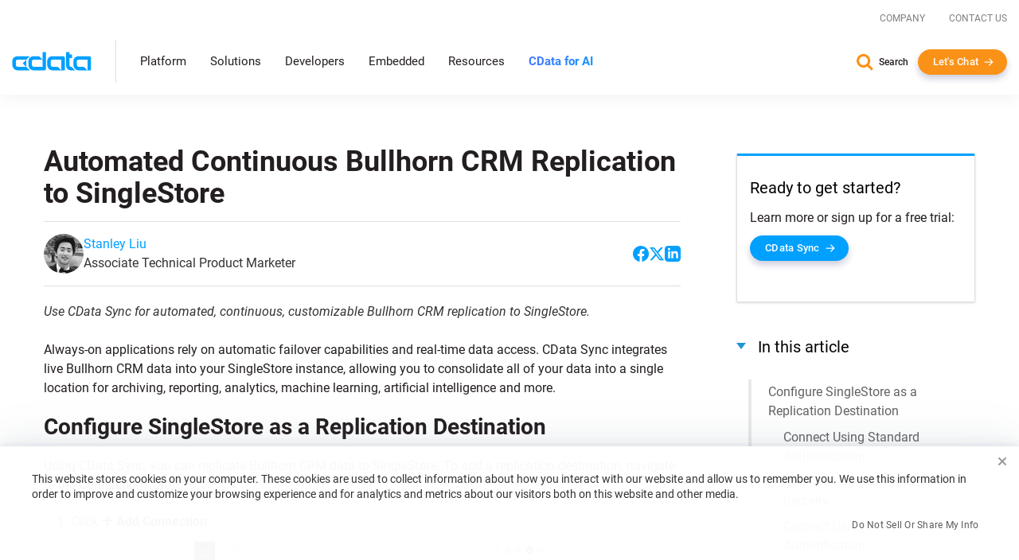

--- FILE ---
content_type: text/html
request_url: https://www.cdata.com/kb/tech/bullhorncrm-sync-singlestore.rst
body_size: 19010
content:
<!DOCTYPE html>

<html class="no-js" xmlns="http://www.w3.org/1999/xhtml" lang="en">

<head>
    <title>Automated Continuous Bullhorn CRM Replication to SingleStore</title>
    <meta http-equiv="X-UA-Compatible" content="IE=edge">
    <meta name="keywords"     content="">
    <meta name="description"  content="Use CData Sync for automated, continuous, customizable Bullhorn CRM replication to SingleStore.">
    <meta name="viewport"     content="width=device-width, initial-scale=1">
        <meta name="robots" content="noindex">

    <script src="https://cdn.bizible.com/scripts/bizible.js" async></script>

    <link rel="publisher" href="https://plus.google.com/+cdatasoftware">
    <link rel="icon" href="/favicon.ico?v=2" sizes="any">
    <link rel="icon" href="/icon.svg?v=2" type="image/svg+xml">
    <link rel="apple-touch-icon" href="/apple-touch-icon.png?v=2">
    <link rel="manifest" href="/manifest.webmanifest">

    


<meta property="og:title" content="Automated Continuous Bullhorn CRM Replication to SingleStore">
<meta property="og:headline" content="Automated Continuous Bullhorn CRM Replication to SingleStore">
<meta property="og:description" content="Use CData Sync for automated, continuous, customizable Bullhorn CRM replication to SingleStore.">
<meta property="og:type" content="article">
<meta property="og:url" content="https://www.cdata.com/kb/tech/bullhorncrm-sync-singlestore.rst">
  <meta property="og:image" content="https://www.cdata.com/kb/articles/sync-destination-1.webp">
<meta property="og:site_name" content="CData Software">
<meta property="fb:app_id" content="495445000608064">


<meta name="twitter:card" content="summary">
<meta name="twitter:site" content="@cdatasoftware">
<meta name="twitter:creator" content="@cdatasoftware">
<meta name="twitter:title" content="Automated Continuous Bullhorn CRM Replication to SingleStore">
<meta name="twitter:description" content="Use CData Sync for automated, continuous, customizable Bullhorn CRM replication to SingleStore.">
    <meta name="twitter:image" content="https://www.cdata.com/kb/articles/sync-destination-1.webp"/>
<meta name="twitter:domain" content="https://www.cdata.com/">

    <script type="application/ld+json">
    {	"@context" : "https://schema.org",
	    "@type" : "WebSite",
	    "name" : "CData Software",
	    "alternateName" : "CData Software - The Leader In Data Connectivity",
	    "url" : "https://www.cdata.com",
	    "potentialAction": {
         "@type": "SearchAction",
         "target": "https://www.cdata.com/search/?q={search_term_string}",
         "query-input": "required name=search_term_string"
       }
    }
    </script>

    <script>
        /* Run all inine js code after page load completed */
        var $rsbpage = {
            funs: [],
            glightboxFuns: [],
            loadLightbox: false,
            ready: function(inlineFun) {
                $rsbpage.funs.push(inlineFun);
            },
            glightboxReady: function(func) {
                $rsbpage.glightboxFuns.push(func);
            },
            yieldDeadline: 50,
            lastYield: 0,
            tryYield: async function(currentFunc) {
                // maintain timer of deferred tasks and only yield when we have crossed into long-running task territory
                const taskTime = performance.now() - $rsbpage.lastYield;
                if (taskTime > $rsbpage.yieldDeadline) {
                    await yieldToMain();
                    console.log(`long-running task found! yield provided ($rsbpage.tryYield) --> task time: ${taskTime}`);
                    $rsbpage.lastYield = performance.now();
                   
                    console.log(currentFunc);
                }
            },
            run: async function() {
            const length = $rsbpage.funs.length;
            $rsbpage.lastYield = performance.now();
                for(var i = 0; i < length; i++) {
                    var registeredFunction = $rsbpage.funs[i];
                    if(typeof registeredFunction === 'function') {
                        await registeredFunction();
                        await $rsbpage.tryYield(registeredFunction);
                    }
                }

                await $rsbpage.executeDeferredGlightbox();
            },
            executeDeferredGlightbox: async function() {
                if (!$rsbpage.loadLightbox || !$rsbpage.glightboxFuns?.length) {
                    return;
                }

                const glightboxLength = $rsbpage.glightboxFuns.length;
                let lightboxTimer;
                lightboxTimer = setInterval(async function() {
                    await $rsbpage.tryYield();
                    if (window.GLightbox) {
                        clearInterval(lightboxTimer);
                        // lightbox has been loaded, time to execute any deferred code
                        for (var i = 0; i < glightboxLength; i++) {
                            const deferredLightbox = $rsbpage.glightboxFuns[i];
                            if (typeof deferredLightbox === 'function') {
                                await deferredLightbox();
                                await $rsbpage.tryYield();
                            }
                        }
                    }
                }, 35);
            },
        };

        //judge whether the current browser is a zh-cn version.
        var isNotZH_CN = (navigator.language != undefined && "zh-cn" != navigator.language.toLowerCase()) ||  //Chrome
        (navigator.browserLanguage != undefined && "zh-cn" != navigator.browserLanguage.toLowerCase());  //IE
    </script>

    
        <link type='text/css' rel="stylesheet" href="/ui/css/lib/vendor-head.min.css">
    
    
        <link type='text/css' rel="stylesheet" href="/ui/css/optimized/bundle.min.css?011426114352">
        

    
    
    <script src="/ui/js/dist/vendor-head.min.js" defer></script>

    
    <script src="/ui/js/dist/cdata-custom.min.js?121225110958" defer></script>

        
<link rel="stylesheet" type="text/css" href="/ui/js/highslide/highslide.min.css" media="print" onload="this.media='all'">
    <noscript>
        <link rel="stylesheet" type="text/css" href="/ui/js/highslide/highslide.min.css">
    </noscript>
<script src="/ui/js/highslide/highslide.packed.js" defer=""></script>
<script type="module">
        hs.graphicsDir = '/ui/js/highslide/graphics/';
        hs.wrapperClassName = 'wide-border';
        hs.headingOverlay.position = "bottom";
        hs.headingOverlay.width = "100%";
        hs.headingOverlay.opacity = .90;
        hs.headingOverlay.hideOnMouseOut = true;
        hs.headingEval = 'this.thumb.title';
    </script><link type="text/css" rel="stylesheet" href="/ui/css/lib/syntax-highlighter.min.css" media="print" onload="this.media='all'">
<script src='/ui/js/dist/syntax.min.js' defer></script>
    <link type="text/css" rel="stylesheet" href="/kb/articles.css">

    <script>
        // Qualified (ensures we can use qualified JS object even on localhost or environments where Qualified isn't loaded)
        (function(w,q){w['QualifiedObject']=q;w[q]=w[q]||function(){(w[q].q=w[q].q||[]).push(arguments)};})(window,'qualified')
        // End Qualified

        function saveQualifiedData(data) {
            if (location.href.indexOf('.local') > -1) {
                console.log('Saving Qualified form data', data);
            }

            qualified('saveFormData', data);
            qualified('emitFormFill', 'custom');
        }
    </script>

<meta name="cf:country" content="US"><meta name="cf:isEU" content="false"><script data-cfasync="false" nonce="ab19c48d-37de-4c3a-981d-936f59683202">try{(function(w,d){!function(j,k,l,m){if(j.zaraz)console.error("zaraz is loaded twice");else{j[l]=j[l]||{};j[l].executed=[];j.zaraz={deferred:[],listeners:[]};j.zaraz._v="5874";j.zaraz._n="ab19c48d-37de-4c3a-981d-936f59683202";j.zaraz.q=[];j.zaraz._f=function(n){return async function(){var o=Array.prototype.slice.call(arguments);j.zaraz.q.push({m:n,a:o})}};for(const p of["track","set","debug"])j.zaraz[p]=j.zaraz._f(p);j.zaraz.init=()=>{var q=k.getElementsByTagName(m)[0],r=k.createElement(m),s=k.getElementsByTagName("title")[0];s&&(j[l].t=k.getElementsByTagName("title")[0].text);j[l].x=Math.random();j[l].w=j.screen.width;j[l].h=j.screen.height;j[l].j=j.innerHeight;j[l].e=j.innerWidth;j[l].l=j.location.href;j[l].r=k.referrer;j[l].k=j.screen.colorDepth;j[l].n=k.characterSet;j[l].o=(new Date).getTimezoneOffset();j[l].q=[];for(;j.zaraz.q.length;){const w=j.zaraz.q.shift();j[l].q.push(w)}r.defer=!0;for(const x of[localStorage,sessionStorage])Object.keys(x||{}).filter(z=>z.startsWith("_zaraz_")).forEach(y=>{try{j[l]["z_"+y.slice(7)]=JSON.parse(x.getItem(y))}catch{j[l]["z_"+y.slice(7)]=x.getItem(y)}});r.referrerPolicy="origin";r.src="/cdn-cgi/zaraz/s.js?z="+btoa(encodeURIComponent(JSON.stringify(j[l])));q.parentNode.insertBefore(r,q)};["complete","interactive"].includes(k.readyState)?zaraz.init():j.addEventListener("DOMContentLoaded",zaraz.init)}}(w,d,"zarazData","script");window.zaraz._p=async d$=>new Promise(ea=>{if(d$){d$.e&&d$.e.forEach(eb=>{try{const ec=d.querySelector("script[nonce]"),ed=ec?.nonce||ec?.getAttribute("nonce"),ee=d.createElement("script");ed&&(ee.nonce=ed);ee.innerHTML=eb;ee.onload=()=>{d.head.removeChild(ee)};d.head.appendChild(ee)}catch(ef){console.error(`Error executing script: ${eb}\n`,ef)}});Promise.allSettled((d$.f||[]).map(eg=>fetch(eg[0],eg[1])))}ea()});zaraz._p({"e":["(function(w,d){})(window,document)"]});})(window,document)}catch(e){throw fetch("/cdn-cgi/zaraz/t"),e;};</script></head>

<body onload="$rsbpage.run();" data-home-url="" data-home-abs-url="">


	<div class="site-nav panel-group" id="accordion" role="tablist" aria-multiselectable="false">
		
			<div class="container-fluid">
			
				<div class="row d-flex">
					<div class="top-level-nav">
						<div id="secondary-nav" class="scrolled-up">
							<div class="row d-flex justify-content-end">
								<div class="cols-auto">
									<a href="/company/">Company</a>
								</div>
								<div class="cols-auto">
									<a href="/company/contact.aspx">Contact Us</a>
								</div>
			
							</div>
						</div>
						<a href="/" aria-label="CData home" class="logo-wrapper" >
							<img src="/ui/img/logo.svg" alt="CData Logo" width="100" height="24">
						</a>
						<a id="hamburger" role="navigation">
							<span class="top"></span>
							<span class="middle"></span>
							<span class="bottom"></span>
						</a>
						<div class="nav-items">
							<div class="nav-items-wrapper">
								
								<div class="hidden-md hidden-lg mobile-nav-items">
									<div class="panel panel-default">
										<div class="panel-heading" role="tab" id="platformHeading">
											<a class="panel-title" role="button" data-toggle="collapse" data-parent="#accordion" href="#platformCollapse" aria-expanded="false" aria-controls="platformCollapse">Platform</a>
										</div>
										<div id="platformCollapse" class="panel-collapse collapse" role="tabpanel" aria-labelledby="platformHeading">
											<div class="panel-body" id="platform-panel-body"><div class="second-level" data-item="products">
	<div class="container-fluid">
		<div class="level-two-wrapper tabSections">
            <div>
                <div class="second-level-inner">
                    <div class="second-level-full tabs">
                        <a class='leftCatMain menu-overview menuTab-directLink-desktop' href="/platform/">
                            Platform Overview
                        </a>
						<a class='leftCatMain menu-connectivity menuTab-directLink-desktop' href="/drivers/">
                            Connectivity
                        </a>
                        <a class='leftCatMain menu-data-integration menuTab-directLink-desktop' href="/sync/">
                            Data Integration
                        </a>
                        <a class='leftCatMain menu-embedded-connectivity menuTab-directLink-desktop' href="/embedded/">
                            Embedded
                        </a>
                         <a href='/ai/' class='leftCatMain direct'>
                            <strong>CData Connect AI</strong>
                        </a>
                    </div>
                </div>
            </div>
           <div class="tabSectionPane products products-cat menu-overview-child" style="display: none;">
				<a class="backLink"><i class="fa fa-chevron-left fa-xs"></i> Back</a>
                <div class="second-level-inner">
                    
					<div class="second-level-full products">
						<div class="l2-section overview">
							<span class="l2-overview-title">Platform Overview</span>
							<span>CData's unified platform delivers AI-native connectivity, universal semantic integration, and direct business user access through three integrated pillars.   </span>
							<a href="/platform/" class="ctaGen">Learn more
							</a>
							
						</div>
						<div class="l2-section menuGrid">
							
							<a href="/platform/business-insights/">Business Insights
								<span>Real-time self-service analytics with AI assistance for immediate business access </span>
							</a>
							<a href="/platform/semantic-layer/">Semantic Layer
								<span>Unified semantic understanding with AI harmonization across all integration patterns</span>
							</a>
							<a href="/platform/ai-connectivity/">AI Connectivity
								<span>AI-native connectors with developer tools for real-time data access</span>
							</a>
						</div>
					</div>
                </div>
                <div class="second-level-inner divider">
					
					<div class="second-level-full products">		
						<div class="l2-section highlight">
							
							



<img src="/ui/img/news/foundations-2025.webp" alt="Foundations 2025" class="img-responsive mb-1" >
<div>
    <span class="l2-highlight-title">Foundations 2025</span>
    <span class="highlight-copy">Join data leaders, AI innovators, and CData experts to explore the future of enterprise data infrastructure. Discover how to build AI-ready foundations, deploy intelligent agents, and transform your organization's data strategy. </span>
</div>
<a href="/events/foundations-2025/" class="ctaGen" >Watch now on demand</a>
							
						</div>
					</div>
				</div>
            </div>
			<div class="tabSectionPane products products-cat menu-connectivity-child" style="display: none;">
				<a class="backLink"><i class="fa fa-chevron-left fa-xs"></i> Back</a>
                <div class="second-level-inner">
                    <div class="second-level-full products ">
						
                        <div class="l2-section menuGrid gridTwo">
                            <span class="l2-section-title">For Data Development, Integration & Engineering</span>
                            <a href="/odbc/">ODBC Drivers</a>
                            <a href="/jdbc/">JDBC Drivers</a>
                            <a href="/ado/">ADO.NET Providers</a>
                            <a href="/ssis/">SSIS Tasks & Components</a>
                            <a href="/python/">Python Connectors</a>
                        </div>
                
                        <div class="l2-section menuGrid">
                            <span class="l2-section-title">For Business Intelligence & Data Analysis</span>
                            <a href="/tableau/">Tableau Connectors</a>
                            <a href="/ai/spreadsheets/">Spreadsheets Connectivity</a>
                            <a href="/powerbi/">Power BI Connectors</a>
                
                        </div>
                
                        <div class="l2-section menuGrid">
                            <span class="l2-section-title">For API Developers</span>
                            <a href="/apiserver/">CData API Server
                            </a>
                
                        </div>
                    </div>
                    
                </div>
				

                <div class="second-level-inner divider">
					<div class="second-level-full products">		
						<div class="l2-section menuGrid gridTwo">
							<span class="l2-section-title">Most Popular Sources</span>
							<a href="/drivers/snowflake/" class="menuSourceIcon"><i class="snowflake"></i>Snowflake</a>
							<a href="/drivers/databricks/" class="menuSourceIcon"><i class="databricks"></i>Databricks</a>
							<a href="/drivers/salesforce/" class="menuSourceIcon"><i class="salesforce"></i>Salesforce</a>
							<a href="/drivers/workday/" class="menuSourceIcon"><i class="workday"></i>Workday</a>
							<a href="/drivers/bigquery/" class="menuSourceIcon"><i class="bigquery"></i>Google BigQuery</a>
							<a href="/drivers/dataverse/" class="menuSourceIcon"><i class="dataverse"></i>Dataverse </a>
							<a href="/drivers/dynamics365/" class="menuSourceIcon"><i class="dynamics365"></i>MS Dynamics 365 </a>
							<a href="/drivers/odata/" class="menuSourceIcon"><i class="odata"></i>OData </a>
							<a href="/drivers/mongodb/" class="menuSourceIcon"><i class="mongodb"></i>MongoDB </a>
							<a href="/drivers/sap/" class="menuSourceIcon"><i class="sap"></i>SAP</a>
							<a href="/drivers/netsuite/" class="menuSourceIcon"><i class="netsuite"></i>NetSuite</a>
							<a href="/drivers/smartsheet/" class="menuSourceIcon"><i class="smartsheet"></i>Smartsheet </a>
							<a href="/drivers/jira/" class="menuSourceIcon"><i class="jira"></i>Atlassian Jira </a>
							<a href="/drivers/sharepoint/" class="menuSourceIcon"><i class="sharepoint"></i>MS SharePoint </a>
							<a href="/drivers/intacct/" class="menuSourceIcon"><i class="sageintacct"></i>Sage Intacct </a>
							
							<a href="/drivers/" class="ctaGen">View all
							</a>
						</div>
					</div>
					
				</div>
            </div>
			<div class="tabSectionPane products products-cat menu-data-integration-child" style="display: none;">
				<a class="backLink"><i class="fa fa-chevron-left fa-xs"></i> Back</a>
                <div class="second-level-inner">
                    
                    <div class="second-level-full products">
						<div class="l2-section overview">
							<span class="l2-overview-title">Data Integration Overview</span>
							<span>CData's data integration solutions provide flexible deployment options across data movement and live connectivity through Sync, Arc, Connect AI, and Virtuality. </span>
							<a href="/sync/" class="ctaGen">Learn more
							</a>
							
						</div>
						<div class="l2-section menuGrid gridTwo">
							<span class="l2-section-title">Data Movement</span>
							<a href="/sync/">ETL/ELT/Reverse ETL
								<span>CData Sync</span>
							</a>
							<a href="https://arc.cdata.com/" target="_blank">EDI & MFT
								<span>CData Arc</span>
							</a>
						</div>

						<div class="l2-section menuGrid gridTwo">
							<span class="l2-section-title">Live Connectivity</span>
							<a href="/ai/">Managed MCP Platform
								<span>CData Connect AI</span>
							</a>
							<a href="/virtuality/">Enterprise Semantic Layer
								<span>CData Virtuality</span>
							</a>
						</div>
					</div>
					
                </div>
                <div class="second-level-inner divider">
					
					<div class="second-level-full products">		
						<div class="l2-section highlight">



<img src="/ui/img/news/gartner-mq-2025.webp" alt="Gartner Magic Quadrant" class="img-responsive mb-1" >
<div>
    <span class="l2-highlight-title">Gartner Magic Quadrant</span>
    <span class="highlight-copy">CData's inclusion in the 2025 report underscores the growing recognition of our innovative solutions and our ability to address the evolving demands of modern data integration. </span>
</div>
<a href="/lp/gartner-magic-quadrant-data-integration-2025/" class="ctaGen" >Get the report</a>
							
							
						</div>
					</div>
					
				</div>
            </div>
			<div class="tabSectionPane products products-cat menu-embedded-connectivity-child" style="display: none;">
				<a class="backLink"><i class="fa fa-chevron-left fa-xs"></i> Back</a>
                <div class="second-level-inner">
                    
					<div class="second-level-full products">
						<div class="l2-section overview">
							<span class="l2-overview-title">Embedded Overview</span>
							<span>Power your products with CData Embedded data connectivity for software providers, giving users direct access to their third-party data sources.   </span>
							<a href="/embedded/" class="ctaGen">Learn more
							</a>
							
						</div>
						<div class="l2-section menuGrid">
							
							<a href="/embedded/connectors/">Embedded Connectors
								<span>Data connectors embedded in software offerings</span>
							</a>
							<a href="/embedded/cloud/">Embedded Cloud
								<span>Cloud-hosted connectivity service white-labeled in software offerings</span>
							</a>
							
							<a href="/embedded/ai/">Embedded Cloud for AI
								<span>Live third-party data connectivity to AI features in software offerings</span>
							</a>
						</div>
					</div>
                </div>
                <div class="second-level-inner divider">
					
					<div class="second-level-full products">		
						<div class="l2-section highlight">



<img src="/ui/img/news/cdata_palantir_pr.webp" alt="Palantir Expands CData Partnership" class="img-responsive mb-1" >
<div>
    <span class="l2-highlight-title">Palantir Expands CData Partnership</span>
    <span class="highlight-copy">Palantir Technologies has expanded its relationship with CData's Embedded business unit to enhance data connectivity in Palantir Foundry, enabling users to connect to hundreds of data sources through CData's embedded connectors. </span>
</div>
<a href="/company/press/cdata-announces-extended-relationship-with-palantir/" class="ctaGen" >Read more</a>
							
						</div>
					</div>
				</div>
            </div>
			
			
		</div>
	</div>
</div>
											</div>
										</div>
									</div>
									<div class="panel panel-default">
										<div class="panel-heading" role="tab" id="solutionsHeading">
											<a class="panel-title" role="button" data-toggle="collapse" data-parent="#accordion" href="#solutionsCollapse" aria-expanded="false" aria-controls="solutionsCollapse">Solutions</a>
										</div>
										<div id="solutionsCollapse" class="panel-collapse collapse" role="tabpanel" aria-labelledby="solutionsHeading">
											<div class="panel-body" id="solutions-panel-body"><div class="second-level" data-item="solutions">
 <div class="container-fluid">
  <div class="level-two-wrapper tabSections">
   <div>
    <div class="second-level-inner">
     <div class="second-level-full tabs">
      <a class='leftCatMain menu-data-platform'>
        By AI & Data Platform
       </a>
      <a class='leftCatMain menu-use-case'>
        By Use Case & Department
       </a> 
      
       
       
        <a class='leftCatMain menu-customers'>         
        Customers
       </a>
       
     </div>
     
    </div>
   </div>

   <div class="tabSectionPane solutions-cat menu-use-case-child" style="display: none;">
    <a class="backLink"><i class="fa fa-chevron-left fa-xs"></i> Back</a>
    <div class="second-level-inner">
  
     <div class="second-level-full">
      <div class="row d-flex">
        <div class="cols-6-sm">
          <div class="l2-section menuGrid">
           <span class="l2-section-title">Use Cases</span>
           <a href="/solutions/connectivity/">Data Connectivity</a>
           <a href="/solutions/bi/">BI & Analytics</a>
           <a href="/solutions/dv/">Enterprise Integration</a>
           <a href="/solutions/workday/">Workday Integration</a>
           <a href="/solutions/salesforce/">Salesforce Integration</a>
           
           
           
           <a href="/platform/data-mesh/">Data Mesh </a>
          </div>
        </div>

        <div class="cols-6-sm">
          <div class="l2-section menuGrid">
            <span class="l2-section-title">Departments</span>
            <a href="/solutions/martech/">Marketing</a>
            <a href="/solutions/salesops/">Sales</a>
            <a href="/solutions/accounting/">Finance & Accounting</a>
          </div>
        </div>
      </div>
     </div>
    </div>
    <div class="second-level-inner divider">
      <div class="second-level-full">  
      <div class="l2-section highlight">
       



<img src="/ui/img/news/vibe-querying.webp" alt="Vibe Query" class="img-responsive mb-1" >
<div>
    <span class="l2-highlight-title">Vibe Query</span>
    <span class="highlight-copy">Sign up for our limited series covering useful prompts, tips, and future CData MCP Server release that will make Claude your undisputed work bestie. </span>
</div>
<a href="/ai/vibe-query/" class="ctaGen" >Learn more</a>
       
      </div>
     </div> 
    </div>
   </div>

   <div class="tabSectionPane solutions-cat menu-data-platform-child" style="display: none;">
    <a class="backLink"><i class="fa fa-chevron-left fa-xs"></i> Back</a>
    <div class="second-level-inner">
  
     <div class="second-level-full">
      <div class="row d-flex">
         <div class="cols-6-sm">
          <div class="l2-section menuGrid">
        <span class="l2-section-title">AI</span>
        <a href="/ai/integrations/anthropic/" class="menuSourceIcon"><i class="anthropic"></i>Anthropic</a>
        <a href="/ai/integrations/databricks/" class="menuSourceIcon"><i class="databricks"></i>Databricks Agent Bricks</a>
        <a href="/ai/integrations/google/" class="menuSourceIcon"><i class="google"></i>Google</a>
        <a href="/ai/integrations/microsoft/" class="menuSourceIcon"><i class="microsoft"></i>Microsoft</a>
        <a href="/ai/integrations/n8n/" class="menuSourceIcon"><i class="n8n"></i>n8n</a>
        <a href="/ai/integrations/openai/" class="menuSourceIcon"><i class="openai"></i>OpenAI</a>
      </div>
         </div>
          <div class="cols-6-sm">
            <div class="l2-section menuGrid">
        <span class="l2-section-title">Data Platforms</span>
        <a href="/solutions/microsoft-fabric-integration/" class="menuSourceIcon"><i class="fabric"></i>Microsoft Fabric</a>
        <a href="/solutions/snowflake/" class="menuSourceIcon"><i class="snowflake"></i>Snowflake</a>
        <a href="/solutions/aws/" class="menuSourceIcon"><i class="aws"></i>AWS</a>
        <a href="/solutions/databricks/" class="menuSourceIcon"><i class="databricks"></i>Databricks</a>
        
      </div>
          </div>
        </div>

      
      

      
     </div>
    </div>
    <div class="second-level-inner divider">
     <div class="second-level-full">  
      <div class="l2-section highlight">



<img src="/ui/img/news/cdata_microsoft_pr.webp" alt="CData Collaborates with Microsoft" class="img-responsive mb-1" >
<div>
    <span class="l2-highlight-title">CData Collaborates with Microsoft</span>
    <span class="highlight-copy">CData's Connect AI platform brings MCP connectivity to Microsoft Copilot Studio and Microsoft Agent 365. </span>
</div>
<a href="/company/press/cdata-microsoft-enterprise-ai-agents-mcp-integration/" class="ctaGen" >Read more</a>
       
      </div>
     </div> 
    </div>
   </div>

   

   
   <div class="tabSectionPane oneCol solutions-cat menu-customers-child" style="display: none;">
    <a class="backLink"><i class="fa fa-chevron-left fa-xs"></i> Back</a>
    <div class="second-level-inner">
  
     <div class="second-level-full">
      
      <div class="l2-section menuGrid gridTwo">
       
       <span class="l2-section-title">Featured Case Studies</span>
							<a href="/case-study/gsk/" class="menuCaseIcon"><i class="gsk"></i>GSK</a>
							<a href="/case-study/uipath/" class="menuCaseIcon"><i class="uipath"></i>UiPath</a>
							<a href="/case-study/partnerre/" class="menuCaseIcon"><i class="partnerre"></i>PartnerRe</a>
							<a href="/case-study/scorpion/" class="menuCaseIcon"><i class="scorpion"></i>Scorpion</a>
							<a href="/case-study/holiday-inn-club/" class="menuCaseIcon"><i class="holidayinn"></i>Holiday Inn Club Vacations</a>
							<a href="/case-study/santa-clara-university/" class="menuCaseIcon"><i class="santaclara"></i>Santa Clara University </a>
							<a href="/case-study/officedepot/" class="menuCaseIcon"><i class="officedepot"></i>Office Depot </a>
							<a href="/case-study/nintex/" class="menuCaseIcon"><i class="nintex"></i>Nintex </a>
							<a href="/case-study/ellie-ai/" class="menuCaseIcon"><i class="ellieai"></i>Ellie.ai </a>
							<a href="/case-study/commando/" class="menuCaseIcon"><i class="commando"></i>Commando</a>
							
							
							<a href="/case-study/" class="ctaGen">View all</a>
      </div>

      
     </div>
    </div>
    <div class="second-level-inner">
     
    </div>
   </div>
   
   
  </div>
 </div>
</div>
											</div>
										</div>
									</div>
									
									<div class="panel panel-default">
										<div class="panel-heading" role="tab" id="developersHeading">
											<a class="panel-title" role="button" data-toggle="collapse" data-parent="#accordion" href="#developersCollapse" aria-expanded="false" aria-controls="developersCollapse">Developers</a>
										</div>
										<div id="developersCollapse" class="panel-collapse collapse" role="tabpanel" aria-labelledby="developersHeading">
											<div class="panel-body" id="developers-panel-body"><div class="second-level" data-item="developers">
	<div class="container-fluid">
		<div class="row d-flex h-100">
			

			<div class="cols-8-lg">
				<div class="second-level-inner">
		
					<div class="second-level-full">
						<div class="l2-section overview nonTab">
							<span class="l2-overview-title">Developer Center</span>
							<span>Access comprehensive tools, SDKs, and resources to integrate CData connectivity solutions into your applications with enterprise-grade data drivers and APIs.  </span>
							<a href="/developers/" class="ctaGen">Learn more
							</a>
							
						</div>
						<div class="l2-section menuGrid gridTwo nonTab">
							
							<a href="/developers/ai/">AI / MCP
								<span>Build with fully-managed MCP servers to connect AI tools with your data.</span>
							</a>
							<a href="/developers/dot-net/">.NET
								<span>Use standard ADO.NET Providers to build connected .NET apps</span>
							</a>
							<a href="/developers/python/">Python
								<span>Use DB-API modules to work with data in Python</span>
							</a>
							<a href="/developers/java/">Java
								<span>Use standard JDBC Drivers to build connected Java apps</span>
							</a>
							<a href="/developers/sql/">SQL
								<span>Use standard SQL to integrate data with SQL Server</span>
							</a>
						</div>

						
					</div>
					
                    
				</div>
			</div>
			<div class="cols-4-lg">
				<div class="second-level-inner divider">
					<div class="second-level-full">		
						<div class="l2-section highlight nonTab">



<img src="/ui/img/news/cdata-community.webp" alt="CData Community Empowers Developers" class="img-responsive mb-1" >
<div>
    <span class="l2-highlight-title">CData Community Empowers Developers</span>
    <span class="highlight-copy">CData's developer community connects thousands of data professionals who share solutions, best practices, and expertise for integrating enterprise data sources through collaborative forums and comprehensive resources. </span>
</div>
<a href="https://community.cdata.com/" class="ctaGen" target=_blank>Join the community</a>
							
						</div>
					</div>
					
					
                    
				</div>
			</div>
		</div>
	</div>
</div>
											</div>
										</div>
									</div>
									<div class="panel panel-default">
										<div class="panel-heading" >
											<a class="panel-title" href="/embedded/">Embedded</a>
										</div>
										
									</div> 
									<div class="panel panel-default">
										<div class="panel-heading" role="tab" id="resourcesHeading">
											<a class="panel-title" role="button" data-toggle="collapse" data-parent="#accordion" href="#resourcesCollapse" aria-expanded="false" aria-controls="resourcesCollapse">Resources</a>
										</div>
										<div id="resourcesCollapse" class="panel-collapse collapse" role="tabpanel" aria-labelledby="resourcesHeading">
											<div class="panel-body" id="resources-panel-body"><div class="second-level" data-item="resources">
	<div class="container-fluid">
		<div class="row d-flex h-100">
			

			<div class="cols-8-lg">
				<div class="second-level-inner">
		
					<div class="second-level-full">
                        <div class="row d-flex">
                            <div class="cols-4-md cols-6-sm">
                                <div class="l2-section menuGrid nonTab">
                                    <span class="l2-section-title">Explore</span>
                                    <a href="/blog/">Blog
                                    </a>
                                    <a href="/resources/#analyst-reports">Analyst Reports
                                    </a>
                                    <a href="/resources/">Content Hub
                                    </a>
                                
                                </div>
                            </div>
                            <div class="cols-4-md cols-6-sm">
                                <div class="l2-section menuGrid nonTab">
                                    <span class="l2-section-title">Engage</span>
                                    <a href="https://community.cdata.com/?utm_source=cdata&utm_medium=referral" target="_blank">Community
                                    </a>
                                    <a href="/events/">Events
                                    </a>
                                    <a href="/company/newsroom/">Newsroom
                                    </a>
                                    <a href="/events/foundations-2025/">Foundations Conference
                                    </a>
                                
                                </div>
                            </div>
                            <div class="cols-4-md cols-6-sm">
                                <div class="l2-section menuGrid nonTab">
                                    <span class="l2-section-title">Support & Services</span>
                                    <a href="/support/">Support Center
                                    </a>
                                    <a href="/kb/">Knowledge Base
                                    </a>
                                    <a href="/kb/help/">Product Documentation
                                    </a>
                                    <a href="/subscriptions/manage/login.aspx">Subscription Manager
                                    </a>
                                
                                </div>
                            </div>
                        </div>
						
						

						
					</div>
					
                    
				</div>
			</div>
			<div class="cols-4-lg">
				<div class="second-level-inner divider">
					<div class="second-level-full">		
						<div class="l2-section highlight nonTab">



<img src="/ui/img/news/foundations-2025.webp" alt="Foundations 2025" class="img-responsive mb-1" style=display:none>
<div>
    <span class="l2-highlight-title">Foundations 2025</span>
    <span class="highlight-copy">Join data leaders, AI innovators, and CData experts to explore the future of enterprise data infrastructure. Discover how to build AI-ready foundations, deploy intelligent agents, and transform your organization's data strategy. </span>
</div>
<a href="/events/foundations-2025/" class="ctaGen" >Watch now on demand</a>
							
						</div>
					</div>
					
					
                    
				</div>
			</div>
		</div>
	</div>
</div>
											</div>
										</div>
									</div>
									 <div class="panel panel-default">
										<div class="panel-heading" >
											<a class="panel-title gradient-txt-fill" href="/ai/"><strong>CData for AI</strong></a>
										</div>
										
									</div> 
								</div>
								
								<ul class="top-level hidden-xs hidden-sm">
									<li><a data-item="products" class="has-children">Platform</a></li>
									<li><a data-item="solutions" class="has-children">Solutions</a></li>
									<li><a data-item="developers" class="has-children">Developers</a></li>
									<li><a class="no-children" href="/embedded/">Embedded</a></li> 
									<li><a data-item="resources" class="has-children">Resources</a></li>
									 <li><a class="no-children gradient-txt-fill" href="/ai/"> <strong>CData for AI</strong></a></li>  
									 
								</ul>
							</div>
						</div>
						<div class="contact-info show-for-mobile">
							<a href="/search/" class="search">Search</a>
							<button onclick="return openChat();" class="btn arrow me-0 white-arrow text-transform-none no-margin-x">Let's Chat</button>
						</div>
					</div>
				</div>
			</div>
		
		
		<div class="level-2-nav hidden-xs hidden-sm" id="level-2-nav"><div class="second-level" data-item="products">
	<div class="container-fluid">
		<div class="level-two-wrapper tabSections">
            <div>
                <div class="second-level-inner">
                    <div class="second-level-full tabs">
                        <a class='leftCatMain menu-overview menuTab-directLink-desktop' href="/platform/">
                            Platform Overview
                        </a>
						<a class='leftCatMain menu-connectivity menuTab-directLink-desktop' href="/drivers/">
                            Connectivity
                        </a>
                        <a class='leftCatMain menu-data-integration menuTab-directLink-desktop' href="/sync/">
                            Data Integration
                        </a>
                        <a class='leftCatMain menu-embedded-connectivity menuTab-directLink-desktop' href="/embedded/">
                            Embedded
                        </a>
                         <a href='/ai/' class='leftCatMain direct'>
                            <strong>CData Connect AI</strong>
                        </a>
                    </div>
                </div>
            </div>
           <div class="tabSectionPane products products-cat menu-overview-child" style="display: none;">
				<a class="backLink"><i class="fa fa-chevron-left fa-xs"></i> Back</a>
                <div class="second-level-inner">
                    
					<div class="second-level-full products">
						<div class="l2-section overview">
							<span class="l2-overview-title">Platform Overview</span>
							<span>CData's unified platform delivers AI-native connectivity, universal semantic integration, and direct business user access through three integrated pillars.   </span>
							<a href="/platform/" class="ctaGen">Learn more
							</a>
							
						</div>
						<div class="l2-section menuGrid">
							
							<a href="/platform/business-insights/">Business Insights
								<span>Real-time self-service analytics with AI assistance for immediate business access </span>
							</a>
							<a href="/platform/semantic-layer/">Semantic Layer
								<span>Unified semantic understanding with AI harmonization across all integration patterns</span>
							</a>
							<a href="/platform/ai-connectivity/">AI Connectivity
								<span>AI-native connectors with developer tools for real-time data access</span>
							</a>
						</div>
					</div>
                </div>
                <div class="second-level-inner divider">
					
					<div class="second-level-full products">		
						<div class="l2-section highlight">
							
							



<img src="/ui/img/news/foundations-2025.webp" alt="Foundations 2025" class="img-responsive mb-1" >
<div>
    <span class="l2-highlight-title">Foundations 2025</span>
    <span class="highlight-copy">Join data leaders, AI innovators, and CData experts to explore the future of enterprise data infrastructure. Discover how to build AI-ready foundations, deploy intelligent agents, and transform your organization's data strategy. </span>
</div>
<a href="/events/foundations-2025/" class="ctaGen" >Watch now on demand</a>
							
						</div>
					</div>
				</div>
            </div>
			<div class="tabSectionPane products products-cat menu-connectivity-child" style="display: none;">
				<a class="backLink"><i class="fa fa-chevron-left fa-xs"></i> Back</a>
                <div class="second-level-inner">
                    <div class="second-level-full products ">
						
                        <div class="l2-section menuGrid gridTwo">
                            <span class="l2-section-title">For Data Development, Integration & Engineering</span>
                            <a href="/odbc/">ODBC Drivers</a>
                            <a href="/jdbc/">JDBC Drivers</a>
                            <a href="/ado/">ADO.NET Providers</a>
                            <a href="/ssis/">SSIS Tasks & Components</a>
                            <a href="/python/">Python Connectors</a>
                        </div>
                
                        <div class="l2-section menuGrid">
                            <span class="l2-section-title">For Business Intelligence & Data Analysis</span>
                            <a href="/tableau/">Tableau Connectors</a>
                            <a href="/ai/spreadsheets/">Spreadsheets Connectivity</a>
                            <a href="/powerbi/">Power BI Connectors</a>
                
                        </div>
                
                        <div class="l2-section menuGrid">
                            <span class="l2-section-title">For API Developers</span>
                            <a href="/apiserver/">CData API Server
                            </a>
                
                        </div>
                    </div>
                    
                </div>
				

                <div class="second-level-inner divider">
					<div class="second-level-full products">		
						<div class="l2-section menuGrid gridTwo">
							<span class="l2-section-title">Most Popular Sources</span>
							<a href="/drivers/snowflake/" class="menuSourceIcon"><i class="snowflake"></i>Snowflake</a>
							<a href="/drivers/databricks/" class="menuSourceIcon"><i class="databricks"></i>Databricks</a>
							<a href="/drivers/salesforce/" class="menuSourceIcon"><i class="salesforce"></i>Salesforce</a>
							<a href="/drivers/workday/" class="menuSourceIcon"><i class="workday"></i>Workday</a>
							<a href="/drivers/bigquery/" class="menuSourceIcon"><i class="bigquery"></i>Google BigQuery</a>
							<a href="/drivers/dataverse/" class="menuSourceIcon"><i class="dataverse"></i>Dataverse </a>
							<a href="/drivers/dynamics365/" class="menuSourceIcon"><i class="dynamics365"></i>MS Dynamics 365 </a>
							<a href="/drivers/odata/" class="menuSourceIcon"><i class="odata"></i>OData </a>
							<a href="/drivers/mongodb/" class="menuSourceIcon"><i class="mongodb"></i>MongoDB </a>
							<a href="/drivers/sap/" class="menuSourceIcon"><i class="sap"></i>SAP</a>
							<a href="/drivers/netsuite/" class="menuSourceIcon"><i class="netsuite"></i>NetSuite</a>
							<a href="/drivers/smartsheet/" class="menuSourceIcon"><i class="smartsheet"></i>Smartsheet </a>
							<a href="/drivers/jira/" class="menuSourceIcon"><i class="jira"></i>Atlassian Jira </a>
							<a href="/drivers/sharepoint/" class="menuSourceIcon"><i class="sharepoint"></i>MS SharePoint </a>
							<a href="/drivers/intacct/" class="menuSourceIcon"><i class="sageintacct"></i>Sage Intacct </a>
							
							<a href="/drivers/" class="ctaGen">View all
							</a>
						</div>
					</div>
					
				</div>
            </div>
			<div class="tabSectionPane products products-cat menu-data-integration-child" style="display: none;">
				<a class="backLink"><i class="fa fa-chevron-left fa-xs"></i> Back</a>
                <div class="second-level-inner">
                    
                    <div class="second-level-full products">
						<div class="l2-section overview">
							<span class="l2-overview-title">Data Integration Overview</span>
							<span>CData's data integration solutions provide flexible deployment options across data movement and live connectivity through Sync, Arc, Connect AI, and Virtuality. </span>
							<a href="/sync/" class="ctaGen">Learn more
							</a>
							
						</div>
						<div class="l2-section menuGrid gridTwo">
							<span class="l2-section-title">Data Movement</span>
							<a href="/sync/">ETL/ELT/Reverse ETL
								<span>CData Sync</span>
							</a>
							<a href="https://arc.cdata.com/" target="_blank">EDI & MFT
								<span>CData Arc</span>
							</a>
						</div>

						<div class="l2-section menuGrid gridTwo">
							<span class="l2-section-title">Live Connectivity</span>
							<a href="/ai/">Managed MCP Platform
								<span>CData Connect AI</span>
							</a>
							<a href="/virtuality/">Enterprise Semantic Layer
								<span>CData Virtuality</span>
							</a>
						</div>
					</div>
					
                </div>
                <div class="second-level-inner divider">
					
					<div class="second-level-full products">		
						<div class="l2-section highlight">



<img src="/ui/img/news/gartner-mq-2025.webp" alt="Gartner Magic Quadrant" class="img-responsive mb-1" >
<div>
    <span class="l2-highlight-title">Gartner Magic Quadrant</span>
    <span class="highlight-copy">CData's inclusion in the 2025 report underscores the growing recognition of our innovative solutions and our ability to address the evolving demands of modern data integration. </span>
</div>
<a href="/lp/gartner-magic-quadrant-data-integration-2025/" class="ctaGen" >Get the report</a>
							
							
						</div>
					</div>
					
				</div>
            </div>
			<div class="tabSectionPane products products-cat menu-embedded-connectivity-child" style="display: none;">
				<a class="backLink"><i class="fa fa-chevron-left fa-xs"></i> Back</a>
                <div class="second-level-inner">
                    
					<div class="second-level-full products">
						<div class="l2-section overview">
							<span class="l2-overview-title">Embedded Overview</span>
							<span>Power your products with CData Embedded data connectivity for software providers, giving users direct access to their third-party data sources.   </span>
							<a href="/embedded/" class="ctaGen">Learn more
							</a>
							
						</div>
						<div class="l2-section menuGrid">
							
							<a href="/embedded/connectors/">Embedded Connectors
								<span>Data connectors embedded in software offerings</span>
							</a>
							<a href="/embedded/cloud/">Embedded Cloud
								<span>Cloud-hosted connectivity service white-labeled in software offerings</span>
							</a>
							
							<a href="/embedded/ai/">Embedded Cloud for AI
								<span>Live third-party data connectivity to AI features in software offerings</span>
							</a>
						</div>
					</div>
                </div>
                <div class="second-level-inner divider">
					
					<div class="second-level-full products">		
						<div class="l2-section highlight">



<img src="/ui/img/news/cdata_palantir_pr.webp" alt="Palantir Expands CData Partnership" class="img-responsive mb-1" >
<div>
    <span class="l2-highlight-title">Palantir Expands CData Partnership</span>
    <span class="highlight-copy">Palantir Technologies has expanded its relationship with CData's Embedded business unit to enhance data connectivity in Palantir Foundry, enabling users to connect to hundreds of data sources through CData's embedded connectors. </span>
</div>
<a href="/company/press/cdata-announces-extended-relationship-with-palantir/" class="ctaGen" >Read more</a>
							
						</div>
					</div>
				</div>
            </div>
			
			
		</div>
	</div>
</div><div class="second-level" data-item="solutions">
 <div class="container-fluid">
  <div class="level-two-wrapper tabSections">
   <div>
    <div class="second-level-inner">
     <div class="second-level-full tabs">
      <a class='leftCatMain menu-data-platform'>
        By AI & Data Platform
       </a>
      <a class='leftCatMain menu-use-case'>
        By Use Case & Department
       </a> 
      
       
       
        <a class='leftCatMain menu-customers'>         
        Customers
       </a>
       
     </div>
     
    </div>
   </div>

   <div class="tabSectionPane solutions-cat menu-use-case-child" style="display: none;">
    <a class="backLink"><i class="fa fa-chevron-left fa-xs"></i> Back</a>
    <div class="second-level-inner">
  
     <div class="second-level-full">
      <div class="row d-flex">
        <div class="cols-6-sm">
          <div class="l2-section menuGrid">
           <span class="l2-section-title">Use Cases</span>
           <a href="/solutions/connectivity/">Data Connectivity</a>
           <a href="/solutions/bi/">BI & Analytics</a>
           <a href="/solutions/dv/">Enterprise Integration</a>
           <a href="/solutions/workday/">Workday Integration</a>
           <a href="/solutions/salesforce/">Salesforce Integration</a>
           
           
           
           <a href="/platform/data-mesh/">Data Mesh </a>
          </div>
        </div>

        <div class="cols-6-sm">
          <div class="l2-section menuGrid">
            <span class="l2-section-title">Departments</span>
            <a href="/solutions/martech/">Marketing</a>
            <a href="/solutions/salesops/">Sales</a>
            <a href="/solutions/accounting/">Finance & Accounting</a>
          </div>
        </div>
      </div>
     </div>
    </div>
    <div class="second-level-inner divider">
      <div class="second-level-full">  
      <div class="l2-section highlight">
       



<img src="/ui/img/news/vibe-querying.webp" alt="Vibe Query" class="img-responsive mb-1" >
<div>
    <span class="l2-highlight-title">Vibe Query</span>
    <span class="highlight-copy">Sign up for our limited series covering useful prompts, tips, and future CData MCP Server release that will make Claude your undisputed work bestie. </span>
</div>
<a href="/ai/vibe-query/" class="ctaGen" >Learn more</a>
       
      </div>
     </div> 
    </div>
   </div>

   <div class="tabSectionPane solutions-cat menu-data-platform-child" style="display: none;">
    <a class="backLink"><i class="fa fa-chevron-left fa-xs"></i> Back</a>
    <div class="second-level-inner">
  
     <div class="second-level-full">
      <div class="row d-flex">
         <div class="cols-6-sm">
          <div class="l2-section menuGrid">
        <span class="l2-section-title">AI</span>
        <a href="/ai/integrations/anthropic/" class="menuSourceIcon"><i class="anthropic"></i>Anthropic</a>
        <a href="/ai/integrations/databricks/" class="menuSourceIcon"><i class="databricks"></i>Databricks Agent Bricks</a>
        <a href="/ai/integrations/google/" class="menuSourceIcon"><i class="google"></i>Google</a>
        <a href="/ai/integrations/microsoft/" class="menuSourceIcon"><i class="microsoft"></i>Microsoft</a>
        <a href="/ai/integrations/n8n/" class="menuSourceIcon"><i class="n8n"></i>n8n</a>
        <a href="/ai/integrations/openai/" class="menuSourceIcon"><i class="openai"></i>OpenAI</a>
      </div>
         </div>
          <div class="cols-6-sm">
            <div class="l2-section menuGrid">
        <span class="l2-section-title">Data Platforms</span>
        <a href="/solutions/microsoft-fabric-integration/" class="menuSourceIcon"><i class="fabric"></i>Microsoft Fabric</a>
        <a href="/solutions/snowflake/" class="menuSourceIcon"><i class="snowflake"></i>Snowflake</a>
        <a href="/solutions/aws/" class="menuSourceIcon"><i class="aws"></i>AWS</a>
        <a href="/solutions/databricks/" class="menuSourceIcon"><i class="databricks"></i>Databricks</a>
        
      </div>
          </div>
        </div>

      
      

      
     </div>
    </div>
    <div class="second-level-inner divider">
     <div class="second-level-full">  
      <div class="l2-section highlight">



<img src="/ui/img/news/cdata_microsoft_pr.webp" alt="CData Collaborates with Microsoft" class="img-responsive mb-1" >
<div>
    <span class="l2-highlight-title">CData Collaborates with Microsoft</span>
    <span class="highlight-copy">CData's Connect AI platform brings MCP connectivity to Microsoft Copilot Studio and Microsoft Agent 365. </span>
</div>
<a href="/company/press/cdata-microsoft-enterprise-ai-agents-mcp-integration/" class="ctaGen" >Read more</a>
       
      </div>
     </div> 
    </div>
   </div>

   

   
   <div class="tabSectionPane oneCol solutions-cat menu-customers-child" style="display: none;">
    <a class="backLink"><i class="fa fa-chevron-left fa-xs"></i> Back</a>
    <div class="second-level-inner">
  
     <div class="second-level-full">
      
      <div class="l2-section menuGrid gridTwo">
       
       <span class="l2-section-title">Featured Case Studies</span>
							<a href="/case-study/gsk/" class="menuCaseIcon"><i class="gsk"></i>GSK</a>
							<a href="/case-study/uipath/" class="menuCaseIcon"><i class="uipath"></i>UiPath</a>
							<a href="/case-study/partnerre/" class="menuCaseIcon"><i class="partnerre"></i>PartnerRe</a>
							<a href="/case-study/scorpion/" class="menuCaseIcon"><i class="scorpion"></i>Scorpion</a>
							<a href="/case-study/holiday-inn-club/" class="menuCaseIcon"><i class="holidayinn"></i>Holiday Inn Club Vacations</a>
							<a href="/case-study/santa-clara-university/" class="menuCaseIcon"><i class="santaclara"></i>Santa Clara University </a>
							<a href="/case-study/officedepot/" class="menuCaseIcon"><i class="officedepot"></i>Office Depot </a>
							<a href="/case-study/nintex/" class="menuCaseIcon"><i class="nintex"></i>Nintex </a>
							<a href="/case-study/ellie-ai/" class="menuCaseIcon"><i class="ellieai"></i>Ellie.ai </a>
							<a href="/case-study/commando/" class="menuCaseIcon"><i class="commando"></i>Commando</a>
							
							
							<a href="/case-study/" class="ctaGen">View all</a>
      </div>

      
     </div>
    </div>
    <div class="second-level-inner">
     
    </div>
   </div>
   
   
  </div>
 </div>
</div><div class="second-level" data-item="developers">
	<div class="container-fluid">
		<div class="row d-flex h-100">
			

			<div class="cols-8-lg">
				<div class="second-level-inner">
		
					<div class="second-level-full">
						<div class="l2-section overview nonTab">
							<span class="l2-overview-title">Developer Center</span>
							<span>Access comprehensive tools, SDKs, and resources to integrate CData connectivity solutions into your applications with enterprise-grade data drivers and APIs.  </span>
							<a href="/developers/" class="ctaGen">Learn more
							</a>
							
						</div>
						<div class="l2-section menuGrid gridTwo nonTab">
							
							<a href="/developers/ai/">AI / MCP
								<span>Build with fully-managed MCP servers to connect AI tools with your data.</span>
							</a>
							<a href="/developers/dot-net/">.NET
								<span>Use standard ADO.NET Providers to build connected .NET apps</span>
							</a>
							<a href="/developers/python/">Python
								<span>Use DB-API modules to work with data in Python</span>
							</a>
							<a href="/developers/java/">Java
								<span>Use standard JDBC Drivers to build connected Java apps</span>
							</a>
							<a href="/developers/sql/">SQL
								<span>Use standard SQL to integrate data with SQL Server</span>
							</a>
						</div>

						
					</div>
					
                    
				</div>
			</div>
			<div class="cols-4-lg">
				<div class="second-level-inner divider">
					<div class="second-level-full">		
						<div class="l2-section highlight nonTab">



<img src="/ui/img/news/cdata-community.webp" alt="CData Community Empowers Developers" class="img-responsive mb-1" >
<div>
    <span class="l2-highlight-title">CData Community Empowers Developers</span>
    <span class="highlight-copy">CData's developer community connects thousands of data professionals who share solutions, best practices, and expertise for integrating enterprise data sources through collaborative forums and comprehensive resources. </span>
</div>
<a href="https://community.cdata.com/" class="ctaGen" target=_blank>Join the community</a>
							
						</div>
					</div>
					
					
                    
				</div>
			</div>
		</div>
	</div>
</div><div class="second-level" data-item="resources">
	<div class="container-fluid">
		<div class="row d-flex h-100">
			

			<div class="cols-8-lg">
				<div class="second-level-inner">
		
					<div class="second-level-full">
                        <div class="row d-flex">
                            <div class="cols-4-md cols-6-sm">
                                <div class="l2-section menuGrid nonTab">
                                    <span class="l2-section-title">Explore</span>
                                    <a href="/blog/">Blog
                                    </a>
                                    <a href="/resources/#analyst-reports">Analyst Reports
                                    </a>
                                    <a href="/resources/">Content Hub
                                    </a>
                                
                                </div>
                            </div>
                            <div class="cols-4-md cols-6-sm">
                                <div class="l2-section menuGrid nonTab">
                                    <span class="l2-section-title">Engage</span>
                                    <a href="https://community.cdata.com/?utm_source=cdata&utm_medium=referral" target="_blank">Community
                                    </a>
                                    <a href="/events/">Events
                                    </a>
                                    <a href="/company/newsroom/">Newsroom
                                    </a>
                                    <a href="/events/foundations-2025/">Foundations Conference
                                    </a>
                                
                                </div>
                            </div>
                            <div class="cols-4-md cols-6-sm">
                                <div class="l2-section menuGrid nonTab">
                                    <span class="l2-section-title">Support & Services</span>
                                    <a href="/support/">Support Center
                                    </a>
                                    <a href="/kb/">Knowledge Base
                                    </a>
                                    <a href="/kb/help/">Product Documentation
                                    </a>
                                    <a href="/subscriptions/manage/login.aspx">Subscription Manager
                                    </a>
                                
                                </div>
                            </div>
                        </div>
						
						

						
					</div>
					
                    
				</div>
			</div>
			<div class="cols-4-lg">
				<div class="second-level-inner divider">
					<div class="second-level-full">		
						<div class="l2-section highlight nonTab">



<img src="/ui/img/news/foundations-2025.webp" alt="Foundations 2025" class="img-responsive mb-1" style=display:none>
<div>
    <span class="l2-highlight-title">Foundations 2025</span>
    <span class="highlight-copy">Join data leaders, AI innovators, and CData experts to explore the future of enterprise data infrastructure. Discover how to build AI-ready foundations, deploy intelligent agents, and transform your organization's data strategy. </span>
</div>
<a href="/events/foundations-2025/" class="ctaGen" >Watch now on demand</a>
							
						</div>
					</div>
					
					
                    
				</div>
			</div>
		</div>
	</div>
</div>
		</div>
	</div>


<div id='header_buffer'>&nbsp;</div>
	
	
	
    <div id="main">

    <style>
        #product-wrapper * {
            box-sizing: border-box;
        }
        .padder.padder-hero {
            padding-top: 4em;
        }
        .kb-article {
            display: flex;
            flex-direction: column;
            max-width: 1170px;
            margin: 0 auto;
        }
        .kb-article-body {
            display: flex;
            justify-content: space-between;
            gap:30px;
            flex-flow: row wrap;
        }
        .kb-article-body-main {
            flex: 1 0 0;
            max-width: 800px;
        }
        .kb-article-body-main hr {
            margin: 10px 0 20px;
        }
        .kb-article-body-sidebar {
            margin-top: 10px;
            width: 300px;
            flex: 0 0 auto;
        }
        /* responsive */
        @media (max-width: 1169px) {
            #product-wrapper {
                width:100%;
                padding: 0 15px;
            }
        }
        @media (max-width:991px){
            .kb-article-body-sidebar{
                width:250px;
            }
        }
        
        @media (max-width:800px){
            .kb-article-body-sidebar{
                width: 100%;
            }
            .kb-article-body-main{
                width:100%;
                max-width: none;
                flex: 0 0 auto;
            }
            .kb-article-body{
                justify-content: flex-end;
            }
            /* .kb-article-body-sidebar .sidebar-sticky{
                display:none;
            } */
            #product-wrapper{
                margin-bottom: 40px;
            }
        }
        /* Added to inject CTA into kb pages via Javascript */

        .cta-container .cta-action {
            width:100%; 
            padding:1em 0em 0em; 
        }
        .cta-action button, .cta-action .sidebar {
            display:none !important;
        }
        .cta-container .cta-action button, .cta-container .cta-action .sidebar  {
            display:inline-block !important;
        }
        .cta-container .cta-hidden {
            display:none;
        }
        .cta-container .cta-action a.btn-primary {
            border-color:transparent;
        }
        .why-choose-cdata {
            margin-top:3em;			
        }
        .why-choose-cdata .cta-action p.cta-txt{
            font-size:20px;
        }
        .why-choose-cdata::before {
            display:none;
        }
    </style>

    
		
	
	
	
    <div id="product-wrapper">
        <div class="kb-article row padder padder-hero">
            
            <div class="kb-article-body">
                
                <div class="kb-article-body-main">
                    <div class="kb-article-title">
                        
                        
        
                        <h1 class="_title">Automated Continuous Bullhorn CRM Replication to SingleStore</h1>
                    </div>

            <div class="author-bar" style="margin: 15px 0 20px 0; padding: 15px 0; border-top: 1px solid #e0e0e0; border-bottom: 1px solid #e0e0e0; display: flex; align-items: center; gap: 15px;">
                <img src="/kb/img/authors/stanleyl.jpg"
                     alt="Stanley Liu"
                     title="Stanley Liu"
                     style="width: 50px; height: 50px; border-radius: 50%; object-fit: cover;"
                     onerror="this.style.display='none';" />
                <div style="flex-grow: 1;">
                    <a href="https://www.linkedin.com/in/stanley-liu-808015143"
                       target="_blank"
                       >Stanley Liu</a> <br> Associate Technical Product Marketer
                </div>
                <div style="display: flex; align-items: center; gap: 12px;">
                    
                    <a href="https://www.facebook.com/cdatasoftware"
                       target="_blank"
                       title="Follow us on Facebook"
                       style="display: inline-flex;">
                        <svg xmlns="http://www.w3.org/2000/svg" width="20" height="20" viewBox="0 0 24 24" fill="#00a0ff">
                            <path d="M24 12.073c0-6.627-5.373-12-12-12s-12 5.373-12 12c0 5.99 4.388 10.954 10.125 11.854v-8.385H7.078v-3.47h3.047V9.43c0-3.007 1.792-4.669 4.533-4.669 1.312 0 2.686.235 2.686.235v2.953H15.83c-1.491 0-1.956.925-1.956 1.874v2.25h3.328l-.532 3.47h-2.796v8.385C19.612 23.027 24 18.062 24 12.073z"/>
                        </svg>
                    </a>
                    
                    <a href="https://x.com/cdatasoftware"
                       target="_blank"
                       title="Follow us on X"
                       style="display: inline-flex;">
                        <svg xmlns="http://www.w3.org/2000/svg" width="20" height="20" viewBox="0 0 24 24" fill="#00a0ff">
                            <path d="M18.244 2.25h3.308l-7.227 8.26 8.502 11.24H16.17l-5.214-6.817L4.99 21.75H1.68l7.73-8.835L1.254 2.25H8.08l4.713 6.231zm-1.161 17.52h1.833L7.084 4.126H5.117z"/>
                        </svg>
                    </a>
                    
                    <a href="https://www.linkedin.com/company/cdatasoftware/"
                       target="_blank"
                       title="Connect on LinkedIn"
                       style="display: inline-flex;">
                        <svg xmlns="http://www.w3.org/2000/svg" width="20" height="20" viewBox="0 0 24 24" fill="#00a0ff">
                            <path d="M19 0h-14c-2.761 0-5 2.239-5 5v14c0 2.761 2.239 5 5 5h14c2.762 0 5-2.239 5-5v-14c0-2.761-2.238-5-5-5zm-11 19h-3v-11h3v11zm-1.5-12.268c-.966 0-1.75-.79-1.75-1.764s.784-1.764 1.75-1.764 1.75.79 1.75 1.764-.783 1.764-1.75 1.764zm13.5 12.268h-3v-5.604c0-3.368-4-3.113-4 0v5.604h-3v-11h3v1.765c1.396-2.586 7-2.777 7 2.476v6.759z"/>
                        </svg>
                    </a>
                </div>
            </div>

                    <i>Use CData Sync for automated, continuous, customizable Bullhorn CRM replication to SingleStore.</i><br><br>
                    
                    <div id="entry" class="tech-article scroll-tracing-html" style="padding-bottom:4em;">
                        

<p>
Always-on applications rely on automatic failover capabilities and real-time data access. CData Sync integrates live Bullhorn CRM data into your SingleStore instance, allowing you to consolidate all of your data into a single location for archiving, reporting, analytics, machine learning, artificial intelligence and more.
</p>



<h2>Configure SingleStore as a Replication Destination</h2>
<p>
Using CData Sync, you can replicate Bullhorn CRM data to SingleStore. To add a replication destination, navigate to the <b>Connections</b> tab.</p>
<ol>
<li>Click <b><i class="fa fa-plus"></i> Add Connection</b>.
<img loading='lazy' height='280' width='615' src="../articles/sync-destination-1.webp" title="Add a new connection." />
<li>Select the <b>Destinations</b> tab and locate the <b>SingleStore</b> connector.
<img loading='lazy' height='280' width='614' src="../articles/sync-singlestore-2.webp" title="Configure a Destination connection to SingleStore." />
<li>Click the <b>Configure Connection</b> icon at the end of that row to open the <b>New Connection</b> page. If the <b>Configure Connection</b> icon is not available, click the <b>Download Connector</b> icon to install the SingleStore connector. For more information about installing new connectors, see Connections in the Help documentation.
<li>To connect to SingleStore, enter the required connection properties and select an authentication scheme (see below):
</p>
<ul>
<li><b>Server</b>: Enter the host name or IP of the server hosting the SingleStore database.
<li><b>Port</b>: Enter the port of the server hosting the SingleStore database.
<li><b>Database</b> <i>(Optional)</i>: Enter the default database to connect to when connecting to the SingleStore Server. If this is not set, tables from all databases will be available.
</ul>

<h3>Connect Using Standard Authentication</h3>
<p>To authenticate using standard authentication, set the following:</p>
<ul>
<li><b>User</b>: Enter the user which will be used to authenticate with the SingleStore server.
<li><b>Password</b>: Enter the password which will be used to authenticate with the SingleStore server.
</ul>

<h3>Connect Using Integrated Security</h3>
<p>As an alternative to providing the standard username and password, you can set <b>IntegratedSecurity</b> to <b>True</b> to authenticate trusted users to the server via Windows Authentication.</p>

<h3>Connect Using SSL Authentication</h3>
<p>You can leverage SSL authentication to connect to SingleStore data via a secure session. Configure the following connection properties to connect to data: </p>
<ul>
<li><b>SSLClientCert</b>: Set this to the name of the certificate store for the client certificate. Used in the case of 2-way SSL, where truststore and keystore are kept on both the client and server machines. 
<li><b>SSLClientCertPassword</b>: If a client certificate store is password-protected, set this value to the store's password.
<li><b>SSLClientCertSubject</b>: Enter the subject of the TLS/SSL client certificate. It is used to locate the certificate in the store.
<li><b>SSLClientCertType</b>: Enter the certificate type of the client store.
<li><b>SSLServerCert</b>: Enter the certificate to be accepted from the server.
</ul>

<h3>Connect Using SSH Authentication</h3>
<p>Using SSH, you can securely login to a remote machine. To access SingleStore data via SSH, configure the following connection properties:</p>
<ul>
<li><b>SSHClientCert</b>: Set this to the name of the certificate store for the client certificate.
<li><b>SSHClientCertPassword</b>: If a client certificate store is password-protected, set this value to the store's password.
<li><b>SSHClientCertSubject</b>: The subject of the TLS/SSL client certificate. Used to locate the certificate in the store.
<li><b>SSHClientCertType</b>: The certificate type of the client store.
<li><b>SSHPassword</b>: The password that you use to authenticate with the SSH server.
<li><b>SSHPort</b>: The port used for SSH operations.
<li><b>SSHServer</b>: The SSH authentication server you are trying to authenticate against.
<li><b>SSHServerFingerPrint</b>: The SSH Server fingerprint used for verification of the host you are connecting to.
<li><b>SSHUser</b>: Set this to the username that you use to authenticate with the SSH server.
</ul></li>
<img loading='lazy' height='280' width='622' src="../articles/sync-singlestore-3.webp" title="Enter the connection details." />
<li>Once connected, click <b>Create & Test</b> to create, test and save the connection.
</ol>
<p>You are now connected to SingleStore and can use it as both a source and a destination.</p> 
<p><b>NOTE</b>: You can use the <b>Label</b> feature to add a label for a source or a destination.</p>
<img loading='lazy' height='280' width='417' src="../articles/sync-singlestore-4.webp" title="Add a label." />
<p>In this article, we will demonstrate how to load Bullhorn CRM data into SingleStore and utilize it as a destination.</p>

<h2>Configure the Bullhorn CRM Connection</h2>
<p>
You can configure a connection to Bullhorn CRM from the <b>Connections</b> tab. To add a connection to your Bullhorn CRM account, navigate to the Connections tab.
</p>
<ol>
<li>Click <b><i class="fa fa-plus"></i>Add Connection</b>.</li>
<li>Select a source (Bullhorn CRM).</li>
<li>Configure the connection properties.
<br><br>

<p>
Begin by providing your Bullhorn CRM account credentials in the following:
</p>
<ul>
<li><b>DataCenterCode</b>: Set this to the data center code which responds to your data center. Refer to the list of data-center-specific Bullhorn API URLs: <a href="https://bullhorn.github.io/Data-Center-URLs/">https://bullhorn.github.io/Data-Center-URLs/</a>
</ul>
<p>
If you are uncertain about your data center code, codes like CLS2, CLS21, etc. are cluster IDs that are contained in a user's browser URL (address bar) once they are logged in.
</p>
<p>
<b>Example:</b> <i>https://cls21.bullhornstaffing.com/BullhornSTAFFING/MainFrame.jsp?#no-ba...</i> indicates that the logged in user is on CLS21.
</p>

<h3>Authenticating with OAuth</h3>
<p>Bullhorn CRM uses the OAuth 2.0 authentication standard. To authenticate using OAuth, create and configure a custom OAuth app. See the Help documentation for more information.</p>
<img loading='lazy' height='280' width='618' src="../articles/sync-destination-3.webp" title="Configuring a Source connection (Salesforce is shown)." />
</li>
<li>Click <b>Connect to Bullhorn CRM</b> to ensure that the connection is configured properly.</li>
<li>Click <b>Save & Test</b> to save the changes.</li>
</ol>

<h2>Configure Replication Queries</h2>
<p>
CData Sync enables you to control replication with a point-and-click interface and with SQL queries. For each replication you wish to configure, navigate to the <b>Jobs</b> tab and click <b><i class="fa fa-plus"></i>Add Job</b>. Select the Source and Destination for your replication.</p>
<img loading='lazy' height='280' width='420' src="../articles/sync-singlestore-5.webp" title="Select Source and Destination connections for the replication." />

<h3>Replicate Entire Tables</h3>
<p>To replicate an entire table, navigate to the <b>Task</b> tab in the Job, click <b>Add Tasks</b>, choose the table(s) from the list of Bullhorn CRM tables you wish to replicate into SingleStore, and click <b>Add Tasks</b> again.</p>
<img loading='lazy' height='280' width='624' src="../articles/sync-singlestore-6.webp" title="Choose entire tables to replicate (Salesforce is shown)." />

<h3>Customize Your Replication</h3>
You can use the Columns and Query tabs of a task to customize your replication. The <b>Columns</b> tab allows you to specify which columns to replicate, rename the columns at the destination, and even perform operations on the source data before replicating. The <b>Query</b> tab allows you to add filters, grouping, and sorting to the replication with the help of SQL queries.</p>
<img loading='lazy' height='280' width='618' src="../articles/sync-singlestore-7.webp" title="Configure a replication Transform." />

<h3>Schedule Your Replication</h3>
<p>
Select the <b>Overview</b> tab in the Job, and click <b>Configure</b> under Schedule. You can schedule a job to run automatically by configuring it to run at specified intervals, ranging from once every 10 minutes to once every month.
</p>
<img loading='lazy' height='280' width='821' src="../articles/sync-singlestore-8.webp" title="Schedule your job to run automatically." />
<p>
Once you have configured the replication job, click <b>Save Changes</b>. You can configure any number of jobs to manage the replication of your Bullhorn CRM data to SingleStore.
</p>

<h2>Run the Replication Job</h2>
<p>Once all the required configurations are made for the job, select the Bullhorn CRM table you wish to replicate and click <b>Run</b>. After the replication completes successfully, a notification appears, showing the time taken to run the job and the number of rows replicated.</p>
<img loading='lazy' height='280' width='618' src="../articles/sync-singlestore-9.webp" title="Run the job." />

<h2>Free Trial & More Information</h2>
<p>Now that you have seen how to replicate Bullhorn CRM data into SingleStore, visit our <a href="https://www.cdata.com/sync/">CData Sync page</a> to explore more about CData Sync and download a <a href="https://www.cdata.com/sync/download/">free  30-day trial</a>. Start consolidating your enterprise data today!</p> 
<p>As always, our world-class <a href="https://www.cdata.com/support/">Support Team</a> is ready to answer any questions you may have.</p>
                    </div>
                </div>
                <div class="kb-article-body-sidebar"><link rel="stylesheet" href="/ui/css/scrollTracingToc.css" media="print" onload="this.media='all'">
<noscript><link rel="stylesheet" href="/ui/css/scrollTracingToc.css"></noscript>

<style>
    .arrow-wrap {
        display: inline-block;
        width: 12px;
        margin-right: 10px;
    }
    .arrow-down {
        width: 0; 
        height: 0; 
        border-left: 6px solid transparent;
        border-right: 6px solid transparent;    
        border-top: 8px solid #2193D6;
        display: inline-block;
        position: relative;
        top: -4px;
    }
    .arrow-right {
        width: 0; 
        height: 0; 
        border-top: 6px solid transparent;
        border-bottom: 6px solid transparent;
        border-left: 8px solid #2193D6;
        display: inline-block;
        position: relative;
        top: -4px;
    }
        #product-wrapper .window {
        border: 1px solid #DFDFDF;
        border-top: 3px solid #00A0FF;
        border-radius: 2px;
        max-width: 300px;
    }
    #product-wrapper .window h3 {
        margin: 0.4em 0 0.5em;
    }
    #product-wrapper .window .btn.btn-primary {
        margin-top: .5em;
        margin-bottom: 1.5em;
        margin-left: 0;
        padding: 0;
        display: table;
        white-space: pre-line;
        overflow:hidden;
        padding-right:10px;
        font-size:16px;
    }
    #product-wrapper .window .btn.btn-primary.btn-download {
        background-color: #2193D6;
        border-color: #2193D6;
        transition: 0.2s all linear;
    }
    #product-wrapper .window .btn.btn-primary.btn-download:hover {
        background-color: #177CB8;
    }
    #product-wrapper .window .btn.btn-primary.btn-learnmore {
        background-color: white;
        border-color: #2193D6;
    }
    #product-wrapper .window .btn.arrow{
        margin-left:0;
        margin-right:0;
        background-color:#00a0ff;
        white-space: normal;
    }
    #product-wrapper .window .btn.btn-primary span {
        transition: 0.1s all linear;
    }
    #product-wrapper .window .btn.btn-primary.btn-learnmore:hover {
        background-color: rgba(33, 147, 214, 0.1);
    }
    #product-wrapper .window .btn.btn-primary > * {
        padding: 8px 8px 8px 12px;
        text-shadow: none;
        display: table-cell;
        vertical-align: middle;
        text-align:left;
    }
    #product-wrapper .window .btn.btn-primary > *:nth-child(1) {
        width: 40px;
        line-height: 18px;
        font-size: 1.2em;
    }
    #product-wrapper .window .btn.btn-primary > *:nth-child(1) > img {
        width: 20px;
    }
    #product-wrapper .window .btn.btn-primary.btn-download > *:nth-child(1) {
        background-color: #177CB8;
    }
    #product-wrapper .window .btn.btn-primary.btn-learnmore > *:nth-child(1) {
        background-color: rgba(33, 147, 214, 0.2);
        color: #2193D6;
    }
    #product-wrapper .window .btn.btn-primary > *:nth-child(2) {
        font-weight: 400;
        font-size: 1em;
        line-height: 20px;
    }
    #product-wrapper .window .btn.btn-primary.btn-learnmore > *:nth-child(2) {
        color: #2193D6;
    }
    #product-wrapper .sidebar-title {
        cursor: pointer;
    }
    #product-wrapper .kb-article-body-sidebar h3.sidebar-title {
        margin: 40px 0 25px;
    }
    #product-wrapper .window .desc {
        color: #636363;
        font-size: 15px;
        line-height: 1.25em;
        margin-top: 1em;
    }
    #product-wrapper .related-articles {
        margin-left: 26px;
    }
    #product-wrapper .related-articles li {
        font-size: 16px;
        list-style-type: square;
        margin-bottom: 12px;
        color: #B8B8B8;
        margin-left: 6px;
        padding-left: 6px;
    }
    #product-wrapper .related-articles li a {
        color: #2193D6;
    }
    #product-wrapper .related-articles li a:hover {
        color: #23527c;
    }
    hr.sidebar-divide {
        margin: 30px 0;
    }
    .sidebar-sticky {
        position: sticky;
        top: 90px;
    }
    .scroll-tracing-tree > ul {
        font-size:16px;
    }
    @media (max-width:767px){
            #product-wrapper .window{
                max-width: 100%;
            }
        }
</style>



<div class="window clear">
    <h3 class="black">Ready to get started?</h3>
    <div class="cta-action"> 
                
    <p class="cta-txt">Learn more or sign up for a free trial:</p>
    <a href="/sync/" class="btn arrow">
        
        <span>CData Sync</span>
    </a>
    <button onclick="return openChat();" class="btn btn-blue no-arrow">Let us help!</button>
    <p class="desc"></p>
    <p class="desc"></p>
    </div>
</div>

<div class="sidebar-sticky">
    <h3 class="black sidebar-title sidebar-toc">
        <div class="arrow-wrap">
            <div class="arrow arrow-down"></div>
        </div>
        In this article
    </h3>

    <div class="scroll-tracing-tree sidebar-toc" id="table-of-contents"></div>

    <hr class="sidebar-toc sidebar-divide">

    <script src="/ui/js/toc/js-entry-dist.js" defer></script>
    <script>
        $rsbpage.ready(function(){
            if ($("#table-of-contents").text().trim() === "") {
                $(".sidebar-toc").hide()
            }
        }) 
    </script>

        
        <h3 class="black sidebar-title">
            <div class="arrow-wrap">
                <div class="arrow arrow-down"></div>
            </div>
            Related articles
        </h3>
        <ul class="related-articles">
                <li>
                    <a href="/kb/tech/azuresynapse-sync-multiple-accounts.rst">Replicate Multiple Azure Synapse Accounts via the CData Sync CLI</a>
                </li>
                <li>
                    <a href="/kb/tech/bullhorncrm-ssis-snowflake.rst">Migrating data from Bullhorn CRM to Snowflake using CData SSIS Components.</a>
                </li>
                <li>
                    <a href="/kb/tech/pardot-sync-db2.rst">Automated Continuous Salesforce Pardot Replication to IBM DB2</a>
                </li>
                <li>
                    <a href="/kb/tech/taxjar-sync-azuredatalake.rst">Automate TaxJar  Replication to Azure Data Lake</a>
                </li>
                <li>
                    <a href="/kb/tech/redis-sync-s3.rst">Automated Continuous Redis Replication to Amazon S3</a>
                </li>
                <li>
                    <a href="/kb/tech/fhir-sync-kafka.rst">Automated Continuous FHIR Replication to Apache Kafka</a>
                </li>
                <li>
                    <a href="/kb/tech/raisersedgenxt-sync-multiple-databases.rst">Replicate Raisers Edge NXT  to Multiple Databases via the CData Sync CLI</a>
                </li>
                <li>
                    <a href="/kb/tech/zoom-sqlserver.rst">Choosing the Best Method to Connect Zoom to SQL Server: 5 Options Explained</a>
                </li>
                <li>
                    <a href="/kb/tech/singlestore-jdbc-dbartisan.rst">Manage SingleStore  in DBArtisan as a JDBC Source</a>
                </li>
                <li>
                    <a href="/kb/tech/coinbase-sync-azure.rst">Automated Continuous Coinbase Replication to Azure SQL Database</a>
                </li>
        </ul>
        <hr class="sidebar-divide">
</div>

<script>
    $rsbpage.ready(function(){
        $("#product-wrapper .sidebar-title").click(function(e){
            var $this = $(this);
            $(this).next().slideToggle(200, function(e){
            var $scrollTrace = $(this);
                if ($scrollTrace.css("display") === "none") {
                    $this.find('.arrow').removeClass('arrow-down').addClass('arrow-right')
                } 
                else if ($scrollTrace.css("display") === "block") {
                    $this.find(".arrow").removeClass("arrow-right").addClass("arrow-down")
                }          
            })
        })
    })
</script>
                </div>
            </div>
        </div>
    </div>

<script>
    $rsbpage.ready(function() {
        var len = $(".toc-h2").length +  $(".toc-h3").length;
        var loc = Math.floor(len / 2);
        var content = "<div class='why-choose-cdata'><div class='cta-container resource-content columnQuarters bg-white shadow_center_md border-radius text-center'></div></div>"
        $("#entry h2, #entry h3").eq(loc).before(content);
        if (len > 4)
        $("#entry").append(content);
        $(".cta-action").clone().appendTo(".cta-container");
    });
</script>

<div class="product-wrapper" id="site-footer"> 
    <div class="container">
		<div class="footer-grid">
			<div class="footer-about">
				<a href="https://www.cdata.com" class="footer-logo" ><img src="https://www.cdata.com/ui/img/logo.svg" width="90" height="22" alt="CData Logo"
						loading="lazy" /></a>
				<p class="footer-text">CData Software is a leading provider of data access and connectivity
					solutions. Our standards-based connectors streamline data access and insulate customers from the complexities of
					integrating with on-premise or cloud databases, SaaS, APIs, NoSQL, and Big Data.</p>
			</div>
			<div class="footer-links-col1">
				
    			<p class="color-light-blue link-list-title">Data Connectors</p>
    			<ul class="link-list">
    				<li><a href="https://www.cdata.com/odbc/" >ODBC Drivers</a></li>
    				<li><a href="https://www.cdata.com/jdbc/" >Java (JDBC)</a></li>
    				<li><a href="https://www.cdata.com/ado/" >ADO.NET</a></li>
    				<li><a href="https://www.cdata.com/python/" >Python</a></li>
    				
    			</ul>
			</div>
			<div class="footer-links-col2">
				
    			<p class="color-light-blue link-list-title">ETL/ ELT Solutions</p>
    			<ul class="link-list">
    				<li><a href="https://www.cdata.com/sync/" >CData Sync</a></li>
    				<li><a href="https://www.cdata.com/ssis/" >SQL SSIS Tools</a></li>
					<li><a href="https://www.cdata.com/dbamp/" >DBAmp</a></li>
					<li><a href="https://www.cdata.com/amazon-api-connector/" >Amazon API Connector</a></li>
    				<li><a href="https://www.cdata.com/powershell/" >PowerShell</a></li>
    			</ul>
			</div>
			<div class="footer-links-col3">
				
    			<p class="color-light-blue link-list-title">Cloud & API Connectivity</p>
    			<ul class="link-list">
    				
					<li><a href="https://www.cdata.com/ai/analytics/" >Connect AI</a></li>
    				<li><a href="https://www.cdata.com/apiserver/" >API Server</a></li>
					<li><a href="https://www.cdata.com/apidriver/" >REST Connectors</a></li>
    			</ul>
			</div>
			<div class="footer-links-col4">
				
				<p class="color-light-blue link-list-title">CData Embedded</p>
				<ul class="link-list">
					<li>
						<a href="https://www.cdata.com/embedded/connectors/" >Embedded Connectors</a>
					</li>
					<li>
						<a href="https://www.cdata.com/embedded/cloud/" >Embedded Cloud</a>
					</li>
					
				</ul>
			</div>
			<div class="footer-links-col-social">
				<div class="logo-col-lower">
	    			<span class="h6 color-dark-blue roboto-condensed d-block mt-0">Connect With Us</span>
	    			<div class="socials"> 
	    				<a href="https://www.linkedin.com/company/cdatasoftware" class="linkedin" target="_blank" rel="noreferrer" aria-label="linkedin">
                            <svg xmlns="http://www.w3.org/2000/svg" width="12" height="12" viewBox="0 0 12 12" fill="none">
								<path d="M2.46272 11H0.181696V3.65603H2.46272V11ZM1.32098 2.65424C0.591741 2.65424 0 2.05022 0 1.32098C0 0.970636 0.139174 0.634639 0.386907 0.386907C0.634639 0.139174 0.970636 0 1.32098 0C1.67133 0 2.00733 0.139174 2.25506 0.386907C2.50279 0.634639 2.64196 0.970636 2.64196 1.32098C2.64196 2.05022 2.05022 2.65424 1.32098 2.65424ZM10.9975 11H8.72143V7.425C8.72143 6.57299 8.70424 5.48036 7.53549 5.48036C6.34955 5.48036 6.16786 6.40603 6.16786 7.36362V11H3.88929V3.65603H6.07701V4.65781H6.10893C6.41339 4.0808 7.15737 3.47187 8.26719 3.47187C10.5752 3.47187 11 4.99174 11 6.96585V11H10.9975Z" fill="white"/>
							</svg>
                        </a>
	    				<a href="https://x.com/cdatasoftware/" class="twitter" target="_blank" rel="noreferrer" aria-label="X">
                            <svg xmlns="http://www.w3.org/2000/svg" width="13" height="11" viewBox="0 0 13 11" fill="none">
								<path d="M9.68896 0H11.5558L7.47838 4.65913L12.275 11H8.5202L5.57718 7.15529L2.21371 11H0.344243L4.70458 6.01563L0.106262 0H3.95626L6.61371 3.51418L9.68896 0ZM9.03319 9.88413H10.0671L3.39304 1.05769H2.28246L9.03319 9.88413Z" fill="white"/>
							</svg>
                        </a>
	    				
						<a href="https://www.youtube.com/c/CDataSoftware" class="youtube" target="_blank" rel="noreferrer" aria-label="youtube">
                            <svg xmlns="http://www.w3.org/2000/svg" width="16" height="11" viewBox="0 0 16 11" fill="none">
								<path d="M15.3198 1.72161C15.1393 1.04271 14.6094 0.509896 13.9362 0.329427C12.7159 0 7.82318 0 7.82318 0C7.82318 0 2.93047 0 1.71016 0.329427C1.03698 0.509896 0.507031 1.04271 0.326563 1.72161C0 2.95052 0 5.51146 0 5.51146C0 5.51146 0 8.0724 0.326563 9.3013C0.507031 9.98021 1.03698 10.4901 1.71016 10.6706C2.93047 11 7.82318 11 7.82318 11C7.82318 11 12.7159 11 13.9362 10.6706C14.6094 10.4901 15.1393 9.97734 15.3198 9.3013C15.6464 8.0724 15.6464 5.51146 15.6464 5.51146C15.6464 5.51146 15.6464 2.95052 15.3198 1.72161ZM6.22474 7.8375V3.18542L10.3125 5.51146L6.22474 7.8375Z" fill="white"/>
							</svg>
                        </a>

						<a href="https://github.com/CDataSoftware" target="_blank" rel="noreferrer" aria-label="github">
                            <svg xmlns="http://www.w3.org/2000/svg" height="20" width="20" viewBox="0 0 640 640"><path fill="#ffffff" d="M237.9 461.4C237.9 463.4 235.6 465 232.7 465C229.4 465.3 227.1 463.7 227.1 461.4C227.1 459.4 229.4 457.8 232.3 457.8C235.3 457.5 237.9 459.1 237.9 461.4zM206.8 456.9C206.1 458.9 208.1 461.2 211.1 461.8C213.7 462.8 216.7 461.8 217.3 459.8C217.9 457.8 216 455.5 213 454.6C210.4 453.9 207.5 454.9 206.8 456.9zM251 455.2C248.1 455.9 246.1 457.8 246.4 460.1C246.7 462.1 249.3 463.4 252.3 462.7C255.2 462 257.2 460.1 256.9 458.1C256.6 456.2 253.9 454.9 251 455.2zM316.8 72C178.1 72 72 177.3 72 316C72 426.9 141.8 521.8 241.5 555.2C254.3 557.5 258.8 549.6 258.8 543.1C258.8 536.9 258.5 502.7 258.5 481.7C258.5 481.7 188.5 496.7 173.8 451.9C173.8 451.9 162.4 422.8 146 415.3C146 415.3 123.1 399.6 147.6 399.9C147.6 399.9 172.5 401.9 186.2 425.7C208.1 464.3 244.8 453.2 259.1 446.6C261.4 430.6 267.9 419.5 275.1 412.9C219.2 406.7 162.8 398.6 162.8 302.4C162.8 274.9 170.4 261.1 186.4 243.5C183.8 237 175.3 210.2 189 175.6C209.9 169.1 258 202.6 258 202.6C278 197 299.5 194.1 320.8 194.1C342.1 194.1 363.6 197 383.6 202.6C383.6 202.6 431.7 169 452.6 175.6C466.3 210.3 457.8 237 455.2 243.5C471.2 261.2 481 275 481 302.4C481 398.9 422.1 406.6 366.2 412.9C375.4 420.8 383.2 435.8 383.2 459.3C383.2 493 382.9 534.7 382.9 542.9C382.9 549.4 387.5 557.3 400.2 555C500.2 521.8 568 426.9 568 316C568 177.3 455.5 72 316.8 72zM169.2 416.9C167.9 417.9 168.2 420.2 169.9 422.1C171.5 423.7 173.8 424.4 175.1 423.1C176.4 422.1 176.1 419.8 174.4 417.9C172.8 416.3 170.5 415.6 169.2 416.9zM158.4 408.8C157.7 410.1 158.7 411.7 160.7 412.7C162.3 413.7 164.3 413.4 165 412C165.7 410.7 164.7 409.1 162.7 408.1C160.7 407.5 159.1 407.8 158.4 408.8zM190.8 444.4C189.2 445.7 189.8 448.7 192.1 450.6C194.4 452.9 197.3 453.2 198.6 451.6C199.9 450.3 199.3 447.3 197.3 445.4C195.1 443.1 192.1 442.8 190.8 444.4zM179.4 429.7C177.8 430.7 177.8 433.3 179.4 435.6C181 437.9 183.7 438.9 185 437.9C186.6 436.6 186.6 434 185 431.7C183.6 429.4 181 428.4 179.4 429.7z"/></svg>
                        </a>

						<a href="https://community.cdata.com/?utm_source=cdata&utm_medium=referral" target="_blank" rel="noreferrer" aria-label="CData Community">
                            <svg xmlns="http://www.w3.org/2000/svg" height="18" width="18" viewBox="0 0 640 640"><path fill="#ffffff" d="M320 544C461.4 544 576 436.5 576 304C576 171.5 461.4 64 320 64C178.6 64 64 171.5 64 304C64 358.3 83.2 408.3 115.6 448.5L66.8 540.8C62 549.8 63.5 560.8 70.4 568.3C77.3 575.8 88.2 578.1 97.5 574.1L215.9 523.4C247.7 536.6 282.9 544 320 544zM192 272C209.7 272 224 286.3 224 304C224 321.7 209.7 336 192 336C174.3 336 160 321.7 160 304C160 286.3 174.3 272 192 272zM320 272C337.7 272 352 286.3 352 304C352 321.7 337.7 336 320 336C302.3 336 288 321.7 288 304C288 286.3 302.3 272 320 272zM416 304C416 286.3 430.3 272 448 272C465.7 272 480 286.3 480 304C480 321.7 465.7 336 448 336C430.3 336 416 321.7 416 304z"/></svg>
                        </a>
                        
	    			</div>
	    			<a href="https://www.cdata.com/download/" class="btn arrow btn-blue white-arrow" >Get Started</a>
    			</div>
			</div>
			<div class="footer-links-col5">
				
    			<p class="color-light-blue link-list-title">Data Visualization</p>
    			<ul class="link-list">
    				<li><a href="https://www.cdata.com/excel/" >Excel Add-Ins</a></li>
					<li><a href="https://www.cdata.com/powerbi/" >Power BI Connectors</a></li>
    				<li><a href="https://www.cdata.com/tableau/" >Tableau Connectors</a></li>
    			</ul>
			</div>
			<div class="footer-links-col6">
				
    			<p class="color-light-blue link-list-title">Company</p>
    			<ul class="link-list">
    				<li><a href="https://www.cdata.com/company/" >About CData</a></li>
					<li><a href="https://www.cdata.com/company/press.aspx" >Press Releases</a></li>
					<li><a href="https://www.cdata.com/company/newsroom/" >Newsroom</a></li>
					<li><a href="https://www.cdata.com/company/awards.aspx" >Awards</a></li>
					<li><a href="https://www.cdata.com/company/leadership.aspx" >Leadership</a></li>
    				<li><a href="https://www.cdata.com/embedded/customers/" >Partners</a></li>
    				<li><a href="https://www.cdata.com/company/careers/" >Careers</a></li>
					<li><a href="https://www.cdata.com/company/contact.aspx" >Contact Us</a></li>
    				
    			</ul>
			</div>
			<div class="footer-links-col7">
				
    			<p class="color-light-blue link-list-title">Resources</p>
    			<ul class="link-list">
					<li><a href="https://community.cdata.com/?utm_source=cdata&utm_medium=referral" >CData Community</a></li>
					<li><a href="https://www.cdata.com/case-study/" >Case Studies</a></li>
    				<li><a href="https://www.cdata.com/blog/" >Blog</a></li>
    				<li><a href="https://www.cdata.com/resources/" >Resources</a></li>
                    <li><a href="https://www.cdata.com/contact/newsletter.aspx" >Newsletter Signup</a></li>
					<li><a href="https://www.cdata.com/glossary/" >Glossary</a></li>
                    <li><a href="https://www.cdata.com/kb/video/">Video Gallery</a></li>
    			</ul>
			</div>
			<div class="footer-links-col8">
				
    			<p class="color-light-blue link-list-title">Popular AI Integrations</p>
    			<ul class="link-list">
					<li><a href="https://www.cdata.com/ai/integrations/anthropic/" >Connect to Anthropic</a></li>
					<li><a href="https://www.cdata.com/ai/integrations/databricks/" >Connect to Databricks</a></li>
					<li><a href="https://www.cdata.com/ai/integrations/google/" >Connect to Google</a></li>
					<li><a href="https://www.cdata.com/ai/integrations/microsoft/" >Connect to Microsoft</a></li>
					<li><a href="https://www.cdata.com/ai/integrations/n8n/" >Connect to n8n</a></li>
					<li><a href="https://www.cdata.com/ai/integrations/openai/" >Connect to OpenAI</a></li>
    			</ul>
			</div>
		</div>
    	
    	
    	
    	
		<div class="footer-legal">
			<div class="copyright">
				<p>&copy; 2026 CData Software, Inc. All rights reserved. Various trademarks held by their respective owners.</p>
			</div>
			<div class="terms">
					<a href="https://www.cdata.com/company/legal/terms/" >Terms & Conditions</a>
					<a href="https://www.cdata.com/company/legal/privacy/" >Privacy Policy</a>
				<a href="https://www.cdata.com/security/" >Security</a>
			</div>
			<div class="contact">
					<a href="#" onclick="return openChat();" class="chat">Chat</a>
				<a href="tel:800.235.7250" class="phone">800.235.7250</a>
			</div>
		</div>
    		
    </div>
</div>  


  
	
	
    <div id="nav-breakpoint" aria-hidden="true"></div>

<script>
    
    // Dynamically Load Icon CSS when first menu hover, or hamburger menu click (for SEO perf).
    $rsbpage.ready(function (){
            
        // only load glightbox library on pages where the main content section renders glightbox-specific markup
        // not a great selector, but provides a lot of flexibility -- use with caution!
        if ($('#main [class*="glightbox"]').length) {
            // use global loadLightbox flag to signal whether we intend on loading lightbox or not
            $rsbpage.loadLightbox = true;
            rsb.loadExternalScript('/ui/lib/glightbox/glightbox.min.js', false);
            loadDynamicCss('lightbox-styles', '/ui/lib/glightbox/glightbox.min.css');
        }
    });
    
    $rsbpage.glightboxReady(function (){
        if (GLightbox) {
            const lightbox = GLightbox({
                selector: '.glightbox',
                autoplayVideos: false,
                touchNavigation: true,
                loop: true,
            });
            var lightboxGallery1 = GLightbox({
                selector: '.glightbox1',
                autoplayVideos: false,
                touchNavigation: true,
            });
            var lightboxGallery2 = GLightbox({
                selector: '.glightbox2',
                autoplayVideos: false,
                touchNavigation: true,
            });
            //prevent gallery slider arrows for duplicate video links, such as thumbnail and button
            var lightboxVideoThumb = GLightbox({
                selector: '.glightbox-video-thumb',
                autoplayVideos: false,
                touchNavigation: true,
            });
            var lightboxVideoBtn = GLightbox({
                selector: '.glightbox-video-btn',
                autoplayVideos: false,
                touchNavigation: true,
            });
            var lightboxAutoplayVideo = GLightbox({
                selector: '.glightbox-autoplay-video',
                autoplayVideos: true,
                touchNavigation: true,
            });
        }
    });
</script>

	

    
    </div>
    
      
    <link rel="preload" as="style" href="/ui/lib/fontawesome-pro-6.1.1-web/css/style-bundle.min.css" onload="this.onload=null;this.rel='stylesheet'">
    <noscript><link rel="stylesheet" href="/ui/lib/fontawesome-pro-6.1.1-web/css/style-bundle.min.css"></noscript>
<script>
/* Pardot consent bridge (QS-first; with GCLID support; injected by Worker) */
(function (w, d) {
  const KEY = 'tool:pardot-consent-bridge';
  w.__zOnce = w.__zOnce || Object.create(null);
  if (w.__zOnce[KEY]) return; w.__zOnce[KEY] = true;
  console.info('Injected worker pardot bridge booting');

  const DEBUG = true;
  const tag = 'PardotQS';
  const dbg  = (...a) => { if (DEBUG) console.log(tag + ':', ...a); };
  const dbgw = (...a) => { if (DEBUG) console.warn(tag + ':', ...a); };
  const redactUrl = (url) => { try { const u = new URL(url, w.location.href); return u.origin + u.pathname; } catch { return String(url); } };

  const ENABLE_POSTMESSAGE = false;

  const PARDOT_ORIGIN = (() => {
    try {
      const host = (w.location.hostname || '').toLowerCase();
      const path = (w.location.pathname || '').toLowerCase();
      const isJP = host === 'jp.cdata.com' || (host === 'arc.cdata.com' && path.startsWith('/jp'));
      return (isJP ? 'https://jp-go.cdata.com' : 'https://go.cdata.com').toLowerCase();
    } catch { return 'https://go.cdata.com'; }
  })();

  function getFunctionalityKey() {
    try {
      const purposes = w.zaraz?.consent?.purposes;
      if (!purposes) return null;
      for (const [key, obj] of Object.entries(purposes)) {
        const en = obj?.name?.en;
        if (typeof en === 'string' && en.trim().toLowerCase() === 'functionality') return key;
      }
      return null;
    } catch { return null; }
  }
  function getCookieConsent() {
    const hasApi = !!(w.zaraz?.consent?.get);
    if (!hasApi) return 'unknown';
    const k = getFunctionalityKey();
    if (!k) return 'unknown';
    const v = w.zaraz.consent.get(k);
    return v === true ? 'granted' : v === false ? 'denied' : 'unknown';
  }

  function getCountry() { return (d.querySelector('meta[name="cf:country"]')?.content || '').trim().toUpperCase(); }
  function getIsEU() {
    const raw = (d.querySelector('meta[name="cf:isEU"]')?.content || '').trim().toLowerCase();
    if (raw === 'true') return true;
    if (raw === 'false') return false;
    const c = getCountry();
    if (c === 'CH' || c === 'UK') return true;
    return undefined;
  }
  function geoDefaultConsent() {
    const e = getIsEU();
    if (e === true) return 'denied';
    if (e === false) return 'granted';
    return 'unknown';
  }

  function getGclidFromStorage() {
    try {
      const candidates = [ w.localStorage?.getItem('gclid'), w.sessionStorage?.getItem('gclid') ];
      for (const raw of candidates) {
        if (!raw) continue;
        let val = raw;
        try {
          const parsed = JSON.parse(raw);
          if (parsed && typeof parsed === 'object') val = parsed.value ?? parsed.gclid ?? parsed.id ?? '';
        } catch {}
        if (typeof val === 'string' && (val = val.trim())) return val;
      }
    } catch {}
    return null;
  }
  function hasParamCaseInsensitive(u, name) {
    name = name.toLowerCase();
    for (const k of u.searchParams.keys()) if (k.toLowerCase() === name) return true;
    return false;
  }

  function getDeferredPardotFrames() {
    const nodes = d.querySelectorAll('iframe[data-pardot-bridge="qs"][data-src]:not([data-pardot-loaded])');
    const out = [];
    for (const el of nodes) {
      try {
        const u = new URL(el.getAttribute('data-src') || '', w.location.href);
        if (u.origin.toLowerCase() === PARDOT_ORIGIN) out.push(el);
      } catch {}
    }
    dbg('Deferred frames found:', out.length);
    if (out.length === 0) dbg('No deferred Pardot iframes (or Worker left src in place).');
    return out;
  }

  function loadDeferredFrames(consent) {
    const frames = getDeferredPardotFrames();
    if (!frames.length) return;

    const country = getCountry();
    const isEU = getIsEU();
    const gclid  = getGclidFromStorage();

    dbg('Loading deferred frames with params:', { consent, country, isEU, gclid_present: !!gclid });

    for (const el of frames) {
      try {
        const raw = el.getAttribute('data-src') || '';
        const u = new URL(raw, w.location.href);

        if (!u.searchParams.has('cookie_consent')) u.searchParams.set('cookie_consent', (consent || 'unknown').toLowerCase());
        // if (country && !u.searchParams.has('country')) u.searchParams.set('country', country);
        // if (!u.searchParams.has('isEU')) u.searchParams.set('isEU', String(isEU === true));

        if (gclid && !hasParamCaseInsensitive(u, 'gclid')) {
          u.searchParams.set('GCLID', gclid);
          dbg('Appended GCLID to iframe URL (value redacted)');
        } else if (hasParamCaseInsensitive(u, 'gclid')) {
          dbg('GCLID already present on iframe URL; not appending');
        }

        dbg('Setting iframe src:', redactUrl(u.toString()), 'params:', {
          cookie_consent: u.searchParams.get('cookie_consent'),
          gclid_present: hasParamCaseInsensitive(u, 'gclid')
        });

        el.setAttribute('src', u.toString());
        el.setAttribute('data-pardot-loaded', '1');
        el.removeAttribute('data-src');
      } catch (e) {
        dbgw('Failed to load deferred frame:', e);
      }
    }
  }

  // Orchestration (QS-first; once-only)
  let qsLoaded = false;
  function initQSOnce(consent) {
    dbg('Init Pardot QS Bridge!', { qsLoaded, consent });
    if (qsLoaded) return;
    const frames = getDeferredPardotFrames();
    if (!frames.length) return;
    qsLoaded = true;
    loadDeferredFrames(consent);
  }

  // Primary (if Zaraz present)
  w.addEventListener('zarazConsentInitialized', function onInit() {
    dbg('zarazConsentInitialized received → initializing QS with live consent');
    initQSOnce(getCookieConsent());
  }, { once: true });

  // Fallback (Zaraz blocked): load after window load + 1s using geo default
  if (d.readyState === 'complete') {
    setTimeout(() => { dbg('readyState complete → fallback timer fired'); initQSOnce(geoDefaultConsent()); }, 1000);
  } else {
    w.addEventListener('load', () => { setTimeout(() => { dbg('window.load → fallback timer fired'); initQSOnce(geoDefaultConsent()); }, 1000); }, { once: true });
  }
})(window, document);
</script><script defer src="https://static.cloudflareinsights.com/beacon.min.js/vcd15cbe7772f49c399c6a5babf22c1241717689176015" integrity="sha512-ZpsOmlRQV6y907TI0dKBHq9Md29nnaEIPlkf84rnaERnq6zvWvPUqr2ft8M1aS28oN72PdrCzSjY4U6VaAw1EQ==" data-cf-beacon='{"version":"2024.11.0","token":"a8bd74d4ba2f4be4ace93132620a7cc6","server_timing":{"name":{"cfCacheStatus":true,"cfEdge":true,"cfExtPri":true,"cfL4":true,"cfOrigin":true,"cfSpeedBrain":true},"location_startswith":null}}' crossorigin="anonymous"></script>
</body>
</html>

--- FILE ---
content_type: text/javascript
request_url: https://www.cdata.com/ui/js/dist/syntax.min.js
body_size: 9472
content:
var SyntaxHighlighter;window.SyntaxHighlighter||(SyntaxHighlighter=(()=>{var u={defaults:{"class-name":"","first-line":1,"font-size":null,highlight:null,"smart-tabs":!0,"tab-size":4,ruler:!1,gutter:!0,toolbar:!0,collapse:!1,"auto-links":!0,light:!1},config:{clipboardSwf:null,toolbarItemWidth:16,toolbarItemHeight:16,bloggerMode:!1,tagName:"pre",strings:{expandSource:"expand source",viewSource:"view source",copyToClipboard:"copy to clipboard",copyToClipboardConfirmation:"The code is in your clipboard now",print:"print",help:"?",alert:"SyntaxHighlighter\n\n",noBrush:"Can't find brush for: ",brushNotHtmlScript:"Brush wasn't configured for html-script option: ",aboutDialog:'<!DOCTYPE html PUBLIC "-//W3C//DTD XHTML 1.0 Transitional//EN" "http://www.w3.org/TR/xhtml1/DTD/xhtml1-transitional.dtd"><html xmlns="http://www.w3.org/1999/xhtml"><head><meta http-equiv="Content-Type" content="text/html; charset=utf-8"><title>About SyntaxHighlighter</title></head><body style="font-family:Georgia,\'Times New Roman\',Times,serif;background-color:#fff;color:#000;font-size:1em;text-align:center;"><div style="text-align:center;margin-top:3em;"><div style="font-family:Geneva,Arial,Helvetica,sans-serif;font-size:xx-large;">SyntaxHighlighter</div><div style="font-size:.75em;margin-bottom:4em;"><div>version 2.0.296 (March 01 2009)</div><div><a href="http://alexgorbatchev.com" target="_blank" style="color:#0099FF;text-decoration:none;">http://alexgorbatchev.com</a></div></div><div>JavaScript code syntax highlighter.</div><div>Copyright 2004-2009 Alex Gorbatchev.</div></div></body></html>'},debug:!1},vars:{discoveredBrushes:null,spaceWidth:null,printFrame:null,highlighters:{}},brushes:{},regexLib:{multiLineCComments:/\/\*[\s\S]*?\*\//gm,singleLineCComments:/\/\/.*$/gm,singleLinePerlComments:/#.*$/gm,doubleQuotedString:/"(?:\.|(\\\")|[^\""\n])*"/g,singleQuotedString:/'(?:\.|(\\\')|[^\''\n])*'/g,multiLineDoubleQuotedString:/"(?:\.|(\\\")|[^\""])*"/g,multiLineSingleQuotedString:/'(?:\.|(\\\')|[^\''])*'/g,url:/\w+:\/\/[\w-.\/?%&=]*/g,phpScriptTags:{left:/(&lt;|<)\?=?/g,right:/\?(&gt;|>)/g},aspScriptTags:{left:/(&lt;|<)%=?/g,right:/%(&gt;|>)/g},scriptScriptTags:{left:/(&lt;|<)\s*script.*?(&gt;|>)/gi,right:/(&lt;|<)\/\s*script\s*(&gt;|>)/gi}},toolbar:{create:function(e){var t,i=document.createElement("DIV"),n=u.toolbar.items;for(t in i.className="toolbar",n){var r=new n[t](e),s=r.create();e.toolbarCommands[t]=r,null!=s&&((s="string"==typeof s?u.toolbar.createButton(s,e.id,t):s).className+="item "+t,i.appendChild(s))}return i},createButton:function(e,t,i){var n=document.createElement("a"),r=n.style,s=u.config,a=s.toolbarItemWidth,s=s.toolbarItemHeight;return n.href="#"+i,n.title=e,n.highlighterId=t,n.commandName=i,n.innerHTML=e,0==isNaN(a)&&(r.width=a+"px"),0==isNaN(s)&&(r.height=s+"px"),n.onclick=function(e){try{u.toolbar.executeCommand(this,e||window.event,this.highlighterId,this.commandName)}catch(e){u.utils.alert(e.message)}return!1},n},executeCommand:function(e,t,i,n,r){var i=u.vars.highlighters[i];return null==i||null==(i=i.toolbarCommands[n])?null:i.execute(e,t,r)},items:{expandSource:function(r){this.create=function(){if(1==r.getParam("collapse"))return u.config.strings.expandSource},this.execute=function(e,t,i){var n=r.div;e.parentNode.removeChild(e),n.className=n.className.replace("collapsed","")}},viewSource:function(s){this.create=function(){return u.config.strings.viewSource},this.execute=function(e,t,i){var n=u.utils.fixForBlogger(s.originalCode).replace(/</g,"&lt;"),r=u.utils.popup("","_blank",750,400,"location=0, resizable=1, menubar=0, scrollbars=1"),n=u.utils.unindent(n);r.document.write("<pre>"+n+"</pre>"),r.document.close()}},copyToClipboard:function(r){var s,a=r.id;this.create=function(){var e,t,i=u.config;return null==i.clipboardSwf?null:(t={width:i.toolbarItemWidth,height:i.toolbarItemHeight,id:a+"_clipboard",type:"application/x-shockwave-flash",title:u.config.strings.copyToClipboard},e={allowScriptAccess:"always",wmode:"transparent",flashVars:"highlighterId="+a,menu:"false"},i=i.clipboardSwf,t=/msie/i.test(navigator.userAgent)?"<object"+r({classid:"clsid:d27cdb6e-ae6d-11cf-96b8-444553540000",codebase:"http://download.macromedia.com/pub/shockwave/cabs/flash/swflash.cab#version=9,0,0,0"})+r(t)+">"+n(e)+n({movie:i})+"</object>":"<embed"+r(t)+r(e)+r({src:i})+"/>",(s=document.createElement("div")).innerHTML=t,s);function n(e){var t,i="";for(t in e)i+="<param name='"+t+"' value='"+e[t]+"'/>";return i}function r(e){var t,i="";for(t in e)i+=" "+t+"='"+e[t]+"'";return i}},this.execute=function(e,t,i){switch(i.command){case"get":var n=u.utils.unindent(u.utils.fixForBlogger(r.originalCode).replace(/&lt;/g,"<").replace(/&gt;/g,">").replace(/&amp;/g,"&"));if(!window.clipboardData)return u.utils.unindent(n);window.clipboardData.setData("text",n);case"ok":u.utils.alert(u.config.strings.copyToClipboardConfirmation);break;case"error":u.utils.alert(i.message)}}}}},utils:{guid:function(e){return e+Math.round(1e6*Math.random()).toString()},merge:function(e,t){var i,n={};for(i in e)n[i]=e[i];for(i in t)n[i]=t[i];return n},toBoolean:function(e){switch(e){case"true":return!0;case"false":return!1}return e},popup:function(e,t,i,n,r){r=(r+=", left="+(screen.width-i)/2+", top="+(screen.height-n)/2+", width="+i+", height="+n).replace(/^,/,"");i=window.open(e,t,r);return i.focus(),i},addEvent:function(e,t,i){e.attachEvent?(e["e"+t+i]=i,e[t+i]=function(){e["e"+t+i](window.event)},e.attachEvent("on"+t,e[t+i])):e.addEventListener(t,i,!1)},alert:function(e){alert(u.config.strings.alert+e)},findBrush:function(e,t){var i,n=u.vars.discoveredBrushes;if(null==n){for(var r in n={},u.brushes){var s=u.brushes[r].aliases;if(null!=s)for(var a=0;a<s.length;a++)n[s[a]]=r}u.vars.discoveredBrushes=n}return null==(i=u.brushes[n[e]])&&0!=t&&u.utils.alert(u.config.strings.noBrush+e),i},eachLine:function(e,t){for(var i=e.split("\n"),n=0;n<i.length;n++)i[n]=t(i[n]);return i.join("\n")},createRuler:function(){for(var e=document.createElement("div"),t=document.createElement("div"),i=1;i<=150;)i%10==0?(e.innerHTML+=i,i+=(i+"").length):(e.innerHTML+="&middot;",i++);return t.className="ruler line",t.appendChild(e),t},trimFirstAndLastLines:function(e){return e.replace(/^[ ]*[\n]+|[\n]*[ ]*$/g,"")},parseParams:function(e){for(var t,i={},n=new XRegExp("^\\[(?<values>(.*?))\\]$"),r=new XRegExp("(?<name>[\\w-]+)\\s*:\\s*(?<value>[\\w-%#]+|\\[.*?\\]|\".*?\"|'.*?')\\s*;?","g");null!=(t=r.exec(e));){var s,a=t.value.replace(/^['"]|['"]$/g,"");null!=a&&n.test(a)&&(a=0<(s=n.exec(a)).values.length?s.values.split(/\s*,\s*/):[]),i[t.name]=a}return i},decorate:function(e,i){return e=null!=e&&0!=e.length&&"\n"!=e&&(e=(e=e.replace(/</g,"&lt;")).replace(/ {2,}/g,function(e){for(var t="",i=0;i<e.length-1;i++)t+="&nbsp;";return t+" "}),null!=i)?u.utils.eachLine(e,function(e){var t;return 0==e.length?"":(t="",0==(e=e.replace(/^(&nbsp;| )+/,function(e){return t=e,""})).length?t:t+'<code class="'+i+'">'+e+"</code>")}):e},padNumber:function(e,t){for(var i=e.toString();i.length<t;)i="0"+i;return i},measureSpace:function(){var e=document.createElement("div"),t=0,i=document.body,n=u.utils.guid("measureSpace"),r='<div class="',s="</div>",a="</span>";return e.innerHTML=r+'syntaxhighlighter">'+r+'lines">'+r+'line">'+r+'content"><span class="block"><span id="'+n+'">&nbsp;'+a+a+s+s+s+s,i.appendChild(e),r=document.getElementById(n),t=/opera/i.test(navigator.userAgent)?(a=window.getComputedStyle(r,null),parseInt(a.getPropertyValue("width"))):r.offsetWidth,i.removeChild(e),t},processTabs:function(e,t){for(var i="",n=0;n<t;n++)i+=" ";return e.replace(/\t/g,i)},processSmartTabs:function(e,r){e.split("\n");for(var s="",t=0;t<50;t++)s+="                    ";return e=u.utils.eachLine(e,function(e){if(-1!=e.indexOf("\t"))for(var t,i,n;-1!=(i=e.indexOf("\t"));)n=r-(i=i)%r,e=(t=e).substr(0,i)+s.substr(0,n)+t.substr(i+1,t.length);return e})},fixForBlogger:function(e){return 1==u.config.bloggerMode?e.replace(/<br\s*\/?>|&lt;br\s*\/?&gt;/gi,"\n"):e},trim:function(e){return e.replace(/\s*$/g,"").replace(/^\s*/,"")},unindent:function(e){for(var t=u.utils.fixForBlogger(e).split("\n"),i=(new Array,/^\s*/),n=1e3,r=0;r<t.length&&0<n;r++){var s=t[r];if(0!=u.utils.trim(s).length){s=i.exec(s);if(null==s)return e;n=Math.min(s[0].length,n)}}if(0<n)for(r=0;r<t.length;r++)t[r]=t[r].substr(n);return t.join("\n")},matchesSortCallback:function(e,t){return e.index<t.index?-1:e.index>t.index?1:e.length<t.length?-1:e.length>t.length?1:0},getMatches:function(e,t){for(var i,n=[],r=t.func||function(e,t){return[new u.Match(e[0],e.index,t.css)]};null!=(i=t.regex.exec(e));)n=n.concat(r(i,t));return n},processUrls:function(e){return e.replace(u.regexLib.url,function(e){return'<a href="'+e+'">'+e+"</a>"})}},highlight:function(e,t){var i=t?[t]:(e=>{for(var t=[],i=0;i<e.length;i++)t.push(e[i]);return t})(document.getElementsByTagName(u.config.tagName)),n=null;if(0!==i.length)for(var r=0;r<i.length;r++){var s=i[r],a=u.utils.parseParams(s.className),l=(a=u.utils.merge(e,a)).brush;if(null!=l){if("true"==a["html-script"])n=new u.HtmlScript(l);else{l=u.utils.findBrush(l);if(!l)continue;n=new l}n.highlight(s.innerHTML,a);l=n.div;u.config.debug&&((l=document.createElement("textarea")).value=n.div.innerHTML,l.style.width="70em",l.style.height="30em"),s.parentNode.replaceChild(l,s)}}},all:function(e){u.utils.addEvent(window,"load",function(){u.highlight(e)})},Match:function(e,t,i){this.value=e,this.index=t,this.length=e.length,this.css=i}};return u.Match.prototype.toString=function(){return this.value},u.HtmlScript=function(e){var c=u.utils.findBrush(e),t=new u.brushes.Xml;function h(e,t){for(var i=0;i<e.length;i++)e[i].index+=t}null!=c&&(c=new c,this.xmlBrush=t,null==c.htmlScript?u.utils.alert(u.config.strings.brushNotHtmlScript+e):t.regexList.push({regex:c.htmlScript.code,func:function(e,t){for(var i,n=e.code,r=[],s=c.regexList,a=e.index+e.left.length,l=c.htmlScript,o=0;o<s.length;o++)h(i=u.utils.getMatches(n,s[o]),a),r=r.concat(i);null!=l.left&&null!=e.left&&(h(i=u.utils.getMatches(e.left,l.left),e.index),r=r.concat(i));null!=l.right&&null!=e.right&&(h(i=u.utils.getMatches(e.right,l.right),e.index+e[0].lastIndexOf(e.right)),r=r.concat(i));return r}}))},u.HtmlScript.prototype.highlight=function(e,t){this.xmlBrush.highlight(e,t),this.div=this.xmlBrush.div},u.Highlighter=function(){},u.Highlighter.prototype={getParam:function(e,t){e=this.params[e];return u.utils.toBoolean(null==e?t:e)},create:function(e){return document.createElement(e)},isMatchNested:function(e){for(var t=0;t<this.matches.length;t++){var i=this.matches[t];if(null!==i&&(e.index>i.index&&e.index<i.index+i.length))return!0}return!1},findMatches:function(e,t){var i=[];if(null!=e)for(var n=0;n<e.length;n++)i=i.concat(u.utils.getMatches(t,e[n]));return i=i.sort(u.utils.matchesSortCallback)},removeNestedMatches:function(){for(var e=0;e<this.matches.length;e++)this.isMatchNested(this.matches[e])&&(this.matches[e]=null)},createDisplayLines:function(e){var t=e.split(/\n/g),i=parseInt(this.getParam("first-line")),n=(i+t.length).toString().length,r=this.getParam("highlight",[]);e="";for(var s=0;s<t.length;s++){var a=t[s],l=/^(&nbsp;|\s)+/.exec(a),o="line alt"+(s%2==0?1:2),c=(u.utils.padNumber(i+s,n),-1!=r.indexOf((i+s).toString())),h=null,l=null!=l?(h=l[0].toString(),a=a.substr(h.length),h=h.replace(/&nbsp;/g," "),u.vars.spaceWidth*h.length):0;0==(a=u.utils.trim(a)).length&&(a="&nbsp;"),c&&(o+=" highlighted"),e+='<div class="'+o+'"><span class="content">'+(null!=h?'<code class="spaces">'+h.replace(/\s/g,"&nbsp;")+"</code>":"")+'<span class="block" style="margin-left: '+l+'px !important;">'+a+"</span></span></div>"}return e},processMatches:function(e,t){for(var i=0,n="",r=u.utils.decorate,s=0;s<t.length;s++){var a=t[s];null!==a&&0!==a.length&&(n+=r(e.substr(i,a.index-i),"plain")+r(a.value,a.css),i=a.index+a.length)}return n+=r(e.substr(i),"plain")},highlight:function(e,t){u.config;var i=u.vars;this.params={},this.div=null,this.lines=null,this.code=null,this.bar=null,this.toolbarCommands={},this.id=u.utils.guid("highlighter_"),i.highlighters[this.id]=this,null===e&&(e=""),null===i.spaceWidth&&(i.spaceWidth=u.utils.measureSpace()),this.params=u.utils.merge(u.defaults,t||{}),1==this.getParam("light")&&(this.params.toolbar=this.params.gutter=!1),this.div=i=this.create("DIV"),this.lines=this.create("DIV"),this.lines.className="lines",i.className="syntaxhighlighter",i.id=this.id,this.getParam("collapse")&&(i.className+=" collapsed"),0==this.getParam("gutter")&&(i.className+=" nogutter"),i.className+=" "+this.getParam("class-name"),i.style.fontSize=this.getParam("font-size",""),this.originalCode=e,this.code=u.utils.trimFirstAndLastLines(e).replace(/\r/g," "),t=this.getParam("tab-size"),this.code=1==this.getParam("smart-tabs")?u.utils.processSmartTabs(this.code,t):u.utils.processTabs(this.code,t),this.code=u.utils.unindent(this.code),this.getParam("toolbar")&&(this.bar=this.create("DIV"),this.bar.className="bar",this.bar.appendChild(u.toolbar.create(this)),i.appendChild(this.bar)),this.getParam("ruler")&&i.appendChild(u.utils.createRuler()),i.appendChild(this.lines),this.matches=this.findMatches(this.regexList,this.code),this.removeNestedMatches(),e=this.processMatches(this.code,this.matches),e=this.createDisplayLines(u.utils.trim(e)),this.getParam("auto-links")&&(e=u.utils.processUrls(e)),this.lines.innerHTML=e},getKeywords:function(e){return"\\b"+(e=e.replace(/^\s+|\s+$/g,"").replace(/\s+/g,"\\b|\\b"))+"\\b"},forHtmlScript:function(e){this.htmlScript={left:{regex:e.left,css:"script"},right:{regex:e.right,css:"script"},code:new XRegExp("(?<left>"+e.left.source+")(?<code>.*?)(?<right>"+e.right.source+")","sgi")}}},u})()),Array.indexOf||(Array.prototype.indexOf=function(e,t){for(var i=t=Math.max(t||0,0);i<this.length;i++)if(this[i]==e)return i;return-1}),window.XRegExp||(()=>{var u={exec:RegExp.prototype.exec,match:String.prototype.match,replace:String.prototype.replace,split:String.prototype.split},g={part:/(?:[^\\([#\s.]+|\\(?!k<[\w$]+>|[pP]{[^}]+})[\S\s]?|\((?=\?(?!#|<[\w$]+>)))+|(\()(?:\?(?:(#)[^)]*\)|<([$\w]+)>))?|\\(?:k<([\w$]+)>|[pP]{([^}]+)})|(\[\^?)|([\S\s])/g,replaceVar:/(?:[^$]+|\$(?![1-9$&`']|{[$\w]+}))+|\$(?:([1-9]\d*|[$&`'])|{([$\w]+)})/g,extended:/^(?:\s+|#.*)+/,quantifier:/^(?:[?*+]|{\d+(?:,\d*)?})/,classLeft:/&&\[\^?/g,classRight:/]/g},r=void 0!==/()??/.exec("")[1],d={};(XRegExp=function(e,t){if(e instanceof RegExp){if(void 0!==t)throw TypeError("can't supply flags when constructing one RegExp from another");return e.addFlags()}var i,n,r,s=-1<(t=t||"").indexOf("s"),a=-1<t.indexOf("x"),l=!1,o=[],c=[],h=g.part;for(h.lastIndex=0;i=u.exec.call(h,e);)i[2]?g.quantifier.test(e.slice(h.lastIndex))||c.push("(?:)"):i[1]?(o.push(i[3]||null),i[3]&&(l=!0),c.push("(")):i[4]?(r=((e,t,i)=>{for(var n=i||0;n<e.length;n++)if(e[n]===t)return n;return-1})(o,i[4]),c.push(-1<r?"\\"+(r+1)+(isNaN(e.charAt(h.lastIndex))?"":"(?:)"):i[0])):i[5]?c.push(d.unicode?d.unicode.get(i[5],"P"===i[0].charAt(1)):i[0]):i[6]?"]"===e.charAt(h.lastIndex)?(c.push("["===i[6]?"(?!)":"[\\S\\s]"),h.lastIndex++):(r=XRegExp.matchRecursive("&&"+e.slice(i.index),g.classLeft,g.classRight,"",{escapeChar:"\\"})[0],c.push(i[6]+r+"]"),h.lastIndex+=r.length+1):i[7]?s&&"."===i[7]?c.push("[\\S\\s]"):a&&g.extended.test(i[7])?(n=u.exec.call(g.extended,e.slice(h.lastIndex-1))[0].length,g.quantifier.test(e.slice(h.lastIndex-1+n))||c.push("(?:)"),h.lastIndex+=n-1):c.push(i[7]):c.push(i[0]);return(t=RegExp(c.join(""),u.replace.call(t,/[sx]+/g,"")))._x={source:e,captureNames:l?o:null},t}).addPlugin=function(e,t){d[e]=t},RegExp.prototype.exec=function(e){var t,i,n=u.exec.call(this,e);if(n){if(r&&1<n.length&&(e=new RegExp("^"+this.source+"$(?!\\s)",this.getNativeFlags()),u.replace.call(n[0],e,function(){for(i=1;i<arguments.length-2;i++)void 0===arguments[i]&&(n[i]=void 0)})),this._x&&this._x.captureNames)for(i=1;i<n.length;i++)(t=this._x.captureNames[i-1])&&(n[t]=n[i]);this.global&&this.lastIndex>n.index+n[0].length&&this.lastIndex--}return n}})(),RegExp.prototype.getNativeFlags=function(){return(this.global?"g":"")+(this.ignoreCase?"i":"")+(this.multiline?"m":"")+(this.extended?"x":"")+(this.sticky?"y":"")},RegExp.prototype.addFlags=function(e){e=new XRegExp(this.source,(e||"")+this.getNativeFlags());return this._x&&(e._x={source:this._x.source,captureNames:this._x.captureNames?this._x.captureNames.slice(0):null}),e},RegExp.prototype.call=function(e,t){return this.exec(t)},RegExp.prototype.apply=function(e,t){return this.exec(t[0])},XRegExp.cache=function(e,t){var i="/"+e+"/"+(t||"");return XRegExp.cache[i]||(XRegExp.cache[i]=new XRegExp(e,t))},XRegExp.escape=function(e){return e.replace(/[-[\]{}()*+?.\\^$|,#\s]/g,"\\$&")},XRegExp.matchRecursive=function(e,t,i,n,r){var s,a,l,o,c,h=(r=r||{}).escapeChar,u=r.valueNames,g=-1<(n=n||"").indexOf("g"),r=-1<n.indexOf("i"),d=-1<n.indexOf("m"),p=-1<n.indexOf("y"),n=n.replace(/y/g,""),t=t instanceof RegExp?t.global?t:t.addFlags("g"):new XRegExp(t,"g"+n),i=i instanceof RegExp?i.global?i:i.addFlags("g"):new XRegExp(i,"g"+n),f=[],m=0,x=0,v=0,b=0;if(h){if(1<h.length)throw SyntaxError("can't supply more than one escape character");if(d)throw TypeError("can't supply escape character when using the multiline flag");n=XRegExp.escape(h),c=new RegExp("^(?:"+n+"[\\S\\s]|(?:(?!"+t.source+"|"+i.source+")[^"+n+"])+)+",r?"i":"")}for(;;){if(t.lastIndex=i.lastIndex=v+(h?(c.exec(e.slice(v))||[""])[0].length:0),l=t.exec(e),o=i.exec(e),l&&o&&(l.index<=o.index?o=null:l=null),l||o)x=(l||o).index,v=(l?t:i).lastIndex;else if(!m)break;if(p&&!m&&b<x)break;if(l)m++||(s=x,a=v);else{if(!o||!m)throw t.lastIndex=i.lastIndex=0,Error("subject data contains unbalanced delimiters");if(!--m&&(u?(u[0]&&b<s&&f.push([u[0],e.slice(b,s),b,s]),u[1]&&f.push([u[1],e.slice(s,a),s,a]),u[2]&&f.push([u[2],e.slice(a,x),a,x]),u[3]&&f.push([u[3],e.slice(x,v),x,v])):f.push(e.slice(a,x)),b=v,!g))break}x===v&&v++}return g&&!p&&u&&u[0]&&e.length>b&&f.push([u[0],e.slice(b),b,e.length]),t.lastIndex=i.lastIndex=0,f};
SyntaxHighlighter.brushes.Xml=function(){this.regexList=[{regex:new XRegExp("(\\&lt;|<)\\!\\[[\\w\\s]*?\\[(.|\\s)*?\\]\\](\\&gt;|>)","gm"),css:"color2"},{regex:new XRegExp("(\\&lt;|<)!--\\s*.*?\\s*--(\\&gt;|>)","gm"),css:"comments"},{regex:new XRegExp("(&lt;|<)[\\s\\/\\?]*(\\w+)(?<attributes>.*?)[\\s\\/\\?]*(&gt;|>)","sg"),func:function(e,t){var n=SyntaxHighlighter.Match,s=e[0],g=new XRegExp("(&lt;|<)[\\s\\/\\?]*(?<name>[:\\w-\\.]+)","xg").exec(s),l=[];if(null!=e.attributes)for(var x,i=new XRegExp("(?<name> [\\w:\\-\\.]+)\\s*=\\s*(?<value> \".*?\"|'.*?'|\\w+)","xg");null!=(x=i.exec(s));)l.push(new n(x.name,e.index+x.index,"color1")),l.push(new n(x.value,e.index+x.index+x[0].indexOf(x.value),"string"));return null!=g&&l.push(new n(g.name,e.index+g[0].indexOf(g.name),"keyword")),l}}]},SyntaxHighlighter.brushes.Xml.prototype=new SyntaxHighlighter.Highlighter,SyntaxHighlighter.brushes.Xml.aliases=["xml","xhtml","xslt","html","xhtml"];
SyntaxHighlighter.brushes.PowerShell=function(){this.regexList=[{regex:SyntaxHighlighter.regexLib.singleLinePerlComments,css:"color4"},{regex:new RegExp('@"\\n[\\s\\S]*?\\n"@',"gm"),css:"string"},{regex:new RegExp("@'\\n[\\s\\S]*?\\n'@","gm"),css:"string"},{regex:new RegExp('"(?:\\$\\([^\\)]*\\)|[^"]|`")*[^`]"',"g"),css:"string"},{regex:new RegExp("'[^']*'","g"),css:"string"},{regex:new RegExp("(?:"+"Write Wrap Width Where Whatif Warning Wait Version Verify Verbose Value UserName URL Update Unlock Unique Uninstall TypeName TrustLevel Trusted Truncate Trace TimeStamp TimeOut TID Test Temp Tee Suspend Strict Stop Statistic State Start Split Speed SortBy Sort Size SID Shortname Set Send Select Scope SaveCred Role Retry Resume Restore Restart Resolve Resize Repair Rename Remove Regex Recurse Receive Reason ReadOnly Read Push Property Prompt Privilege Priority PrinterName PrincipalName PortName Pop Ping Password PassThru ParentID Parameter Owner Overwrite Output Out Operation Notify NewLine New Name Move Most Modified Minimum Migrate Merge Measure Maximum MacName LogName Log Lock Location LineCount Limit KeyLength KeyContainerName KeyAlgorithm Join JobName IpAddress Invoke Interval InterfaceName Interactive Install Insert Input Initialize Incremental Include Import Ignore Id Group Get From Format ForEach Force Follow Filter FileName Fast Export Exclude Exact EventName ErrorLimit ErrorLevel Erase Encrypt Encoding Enable Elapsed DriveName Drain DomainName Disconnect Disable DirectoryName Description Descending Delete Default Debug Data Verbs CSPType CSPName Created Create Count Copy ConvertTo ConvertFrom Convert Continuous Connect Confirm ComputerName Compress Compatible Compare Command ClusterName Clear ClassName Checkpoint Char CertUsage CertSubjectName CertStoreLocation CertSerialNumber CertRequestFileName CertIssuerName CertFile CaseSensitive Cache BlockCount Binary Before AttributeName AssemblyName Ascending As ApplicationName Allocation All After Add ACL Accessed".replace(/ /g,"\\b|\\b")+")-[a-zA-Z_][a-zA-Z0-9_]*","gmi"),css:"cmdlet"},{regex:new RegExp("\\[[A-Z_\\[][A-Z0-9_. ,\\[\\]]*\\]*","gi"),css:"color2"},{regex:new RegExp("\\$(?:(?:global|script|private|env):)?[A-Z0-9_]+","gi"),css:"variable"},{regex:new RegExp(this.getKeywords("while until trap switch return ref process param in if global: function foreach for finally filter end elseif else do default continue break begin \\? % #script #private #local #global"),"gmi"),css:"keyword"},{regex:new RegExp("-"+this.getKeywords("and as band bnot bor bxor casesensitive ccontains ceq cge cgt cle clike clt cmatch cne cnotcontains cnotlike cnotmatch contains creplace eq exact f file ge gt icontains ieq ige igt ile ilike ilt imatch ine inotcontains inotlike inotmatch ireplace is isnot le like lt match ne not notcontains notlike notmatch or regex replace wildcard"),"gmi"),css:"constants"},{regex:new RegExp("\\s+-[a-zA-Z_][a-zA-Z0-9_]*","gmi"),css:"color1"}],this.forHtmlScript({left:/(&lt;|<|\[)%/g,right:/%(&gt;|>|\])/g})},SyntaxHighlighter.brushes.PowerShell.prototype=new SyntaxHighlighter.Highlighter,SyntaxHighlighter.brushes.PowerShell.aliases=["powershell","posh","ps","psh"];
SyntaxHighlighter.brushes.CSharp=function(){this.regexList=[{regex:SyntaxHighlighter.regexLib.singleLineCComments,func:function(e,t){var i=0==e[0].indexOf("///")?"color1":"comments";return[new SyntaxHighlighter.Match(e[0],e.index,i)]}},{regex:SyntaxHighlighter.regexLib.multiLineCComments,css:"comments"},{regex:SyntaxHighlighter.regexLib.doubleQuotedString,css:"string"},{regex:SyntaxHighlighter.regexLib.singleQuotedString,css:"string"},{regex:/^\s*#.*/gm,css:"preprocessor"},{regex:new RegExp(this.getKeywords("abstract as base bool break byte case catch char checked class const continue decimal default delegate do double else enum event explicit extern false finally fixed float for foreach get goto if implicit in int interface internal is lock long namespace new null object operator out override params private protected public readonly ref return sbyte sealed set short sizeof stackalloc static string struct switch this throw true try typeof uint ulong unchecked unsafe ushort using virtual void while"),"gm"),css:"keyword"}],this.forHtmlScript(SyntaxHighlighter.regexLib.aspScriptTags)},SyntaxHighlighter.brushes.CSharp.prototype=new SyntaxHighlighter.Highlighter,SyntaxHighlighter.brushes.CSharp.aliases=["c#","c-sharp","csharp"];
SyntaxHighlighter.brushes.Java=function(){this.regexList=[{regex:SyntaxHighlighter.regexLib.singleLineCComments,css:"comments"},{regex:SyntaxHighlighter.regexLib.multiLineCComments,css:"comments"},{regex:SyntaxHighlighter.regexLib.doubleQuotedString,css:"string"},{regex:SyntaxHighlighter.regexLib.singleQuotedString,css:"string"},{regex:/\b([\d]+(\.[\d]+)?|0x[a-f0-9]+)\b/gi,css:"value"},{regex:/(?!\@interface\b)\@[\$\w]+\b/g,css:"color1"},{regex:/\@interface\b/g,css:"color2"},{regex:new RegExp(this.getKeywords("abstract assert boolean break byte case catch char class const continue default do double else enum extends false final finally float for goto if implements import instanceof int interface long native new null package private protected public return short static strictfp super switch synchronized this throw throws true transient try void volatile while"),"gm"),css:"keyword"}],this.forHtmlScript(SyntaxHighlighter.regexLib.aspScriptTags)},SyntaxHighlighter.brushes.Java.prototype=new SyntaxHighlighter.Highlighter,SyntaxHighlighter.brushes.Java.aliases=["java"];
SyntaxHighlighter.brushes.Python=function(){this.regexList=[{regex:SyntaxHighlighter.regexLib.singleLinePerlComments,css:"comments"},{regex:/^\s*@\w+/gm,css:"decorator"},{regex:/(['\"]{3})([^\1])*?\1/gm,css:"comments"},{regex:/"(?!")(?:\.|\\\"|[^\""\n])*"/gm,css:"string"},{regex:/'(?!')(?:\.|(\\\')|[^\''\n])*'/gm,css:"string"},{regex:/\+|\-|\*|\/|\%|=|==/gm,css:"keyword"},{regex:/\b\d+\.?\w*/g,css:"value"},{regex:new RegExp(this.getKeywords("and assert break class continue def del elif else except exec finally for from global if import in is lambda not or pass print raise return try yield while"),"gm"),css:"keyword"},{regex:new RegExp(this.getKeywords("None True False self cls class_"),"gm"),css:"color1"}],this.forHtmlScript(SyntaxHighlighter.regexLib.aspScriptTags)},SyntaxHighlighter.brushes.Python.prototype=new SyntaxHighlighter.Highlighter,SyntaxHighlighter.brushes.Python.aliases=["py","python"];
SyntaxHighlighter.brushes.Sql=function(){this.regexList=[{regex:/--(.*)$/gm,css:"comments"},{regex:SyntaxHighlighter.regexLib.multiLineDoubleQuotedString,css:"string"},{regex:SyntaxHighlighter.regexLib.multiLineSingleQuotedString,css:"string"},{regex:new RegExp(this.getKeywords("abs avg case cast coalesce convert count current_timestamp current_user day isnull left lower month nullif replace right session_user space substring sum system_user upper user year"),"gmi"),css:"color2"},{regex:new RegExp(this.getKeywords("all and any between cross in join like not null or outer some"),"gmi"),css:"color1"},{regex:new RegExp(this.getKeywords("absolute action add after alter as asc at authorization begin bigint binary bit by cascade char character check checkpoint close collate column commit committed connect connection constraint contains continue create cube current current_date current_time cursor database date deallocate dec decimal declare default delete desc distinct double drop dynamic else end end-exec escape except exec execute false fetch first float for force foreign forward free from full function global goto grant group grouping having hour ignore index inner insensitive insert instead int integer intersect into is isolation key last level load local max min minute modify move name national nchar next no numeric of off on only open option order out output partial password precision prepare primary prior privileges procedure public read real references relative repeatable restrict return returns revoke rollback rollup rows rule schema scroll second section select sequence serializable set size smallint static statistics table temp temporary then time timestamp to top transaction translation trigger true truncate uncommitted union unique update values varchar varying view when where with work"),"gmi"),css:"keyword"}]},SyntaxHighlighter.brushes.Sql.prototype=new SyntaxHighlighter.Highlighter,SyntaxHighlighter.brushes.Sql.aliases=["sql"];
SyntaxHighlighter.brushes.Php=function(){this.regexList=[{regex:SyntaxHighlighter.regexLib.singleLineCComments,css:"comments"},{regex:SyntaxHighlighter.regexLib.multiLineCComments,css:"comments"},{regex:SyntaxHighlighter.regexLib.doubleQuotedString,css:"string"},{regex:SyntaxHighlighter.regexLib.singleQuotedString,css:"string"},{regex:/\$\w+/g,css:"variable"},{regex:new RegExp(this.getKeywords("abs acos acosh addcslashes addslashes array_change_key_case array_chunk array_combine array_count_values array_diff array_diff_assoc array_diff_key array_diff_uassoc array_diff_ukey array_fill array_filter array_flip array_intersect array_intersect_assoc array_intersect_key array_intersect_uassoc array_intersect_ukey array_key_exists array_keys array_map array_merge array_merge_recursive array_multisort array_pad array_pop array_product array_push array_rand array_reduce array_reverse array_search array_shift array_slice array_splice array_sum array_udiff array_udiff_assoc array_udiff_uassoc array_uintersect array_uintersect_assoc array_uintersect_uassoc array_unique array_unshift array_values array_walk array_walk_recursive atan atan2 atanh base64_decode base64_encode base_convert basename bcadd bccomp bcdiv bcmod bcmul bindec bindtextdomain bzclose bzcompress bzdecompress bzerrno bzerror bzerrstr bzflush bzopen bzread bzwrite ceil chdir checkdate checkdnsrr chgrp chmod chop chown chr chroot chunk_split class_exists closedir closelog copy cos cosh count count_chars date decbin dechex decoct deg2rad delete ebcdic2ascii echo empty end ereg ereg_replace eregi eregi_replace error_log error_reporting escapeshellarg escapeshellcmd eval exec exit exp explode extension_loaded feof fflush fgetc fgetcsv fgets fgetss file_exists file_get_contents file_put_contents fileatime filectime filegroup fileinode filemtime fileowner fileperms filesize filetype floatval flock floor flush fmod fnmatch fopen fpassthru fprintf fputcsv fputs fread fscanf fseek fsockopen fstat ftell ftok getallheaders getcwd getdate getenv gethostbyaddr gethostbyname gethostbynamel getimagesize getlastmod getmxrr getmygid getmyinode getmypid getmyuid getopt getprotobyname getprotobynumber getrandmax getrusage getservbyname getservbyport gettext gettimeofday gettype glob gmdate gmmktime ini_alter ini_get ini_get_all ini_restore ini_set interface_exists intval ip2long is_a is_array is_bool is_callable is_dir is_double is_executable is_file is_finite is_float is_infinite is_int is_integer is_link is_long is_nan is_null is_numeric is_object is_readable is_real is_resource is_scalar is_soap_fault is_string is_subclass_of is_uploaded_file is_writable is_writeable mkdir mktime nl2br parse_ini_file parse_str parse_url passthru pathinfo readlink realpath rewind rewinddir rmdir round str_ireplace str_pad str_repeat str_replace str_rot13 str_shuffle str_split str_word_count strcasecmp strchr strcmp strcoll strcspn strftime strip_tags stripcslashes stripos stripslashes stristr strlen strnatcasecmp strnatcmp strncasecmp strncmp strpbrk strpos strptime strrchr strrev strripos strrpos strspn strstr strtok strtolower strtotime strtoupper strtr strval substr substr_compare"),"gmi"),css:"functions"},{regex:new RegExp(this.getKeywords("__FILE__ __LINE__ __METHOD__ __FUNCTION__ __CLASS__"),"gmi"),css:"constants"},{regex:new RegExp(this.getKeywords("and or xor array as break case cfunction class const continue declare default die do else elseif enddeclare endfor endforeach endif endswitch endwhile extends for foreach function include include_once global if new old_function return static switch use require require_once var while abstract interface public implements extends private protected throw"),"gm"),css:"keyword"}],this.forHtmlScript(SyntaxHighlighter.regexLib.aspScriptTags)},SyntaxHighlighter.brushes.Php.prototype=new SyntaxHighlighter.Highlighter,SyntaxHighlighter.brushes.Php.aliases=["php"];
SyntaxHighlighter.brushes.JScript=function(){this.regexList=[{regex:SyntaxHighlighter.regexLib.singleLineCComments,css:"comments"},{regex:SyntaxHighlighter.regexLib.multiLineCComments,css:"comments"},{regex:SyntaxHighlighter.regexLib.doubleQuotedString,css:"string"},{regex:SyntaxHighlighter.regexLib.singleQuotedString,css:"string"},{regex:/\s*#.*/gm,css:"preprocessor"},{regex:new RegExp(this.getKeywords("abstract boolean break byte case catch char class const continue debugger default delete do double else enum export extends false final finally float for function goto if implements import in instanceof int interface long native new null package private protected public return short static super switch synchronized this throw throws transient true try typeof var void volatile while with"),"gm"),css:"keyword"}],this.forHtmlScript(SyntaxHighlighter.regexLib.scriptScriptTags)},SyntaxHighlighter.brushes.JScript.prototype=new SyntaxHighlighter.Highlighter,SyntaxHighlighter.brushes.JScript.aliases=["js","jscript","javascript"];
SyntaxHighlighter.brushes.Vb=function(){this.regexList=[{regex:/'.*$/gm,css:"comments"},{regex:SyntaxHighlighter.regexLib.doubleQuotedString,css:"string"},{regex:/^\s*#.*$/gm,css:"preprocessor"},{regex:new RegExp(this.getKeywords("AddHandler AddressOf AndAlso Alias And Ansi As Assembly Auto Boolean ByRef Byte ByVal Call Case Catch CBool CByte CChar CDate CDec CDbl Char CInt Class CLng CObj Const CShort CSng CStr CType Date Decimal Declare Default Delegate Dim DirectCast Do Double Each Else ElseIf End Enum Erase Error Event Exit False Finally For Friend Function Get GetType GoSub GoTo Handles If Implements Imports In Inherits Integer Interface Is Let Lib Like Long Loop Me Mod Module MustInherit MustOverride MyBase MyClass Namespace New Next Not Nothing NotInheritable NotOverridable Object On Option Optional Or OrElse Overloads Overridable Overrides ParamArray Preserve Private Property Protected Public RaiseEvent ReadOnly ReDim REM RemoveHandler Resume Return Select Set Shadows Shared Short Single Static Step Stop String Structure Sub SyncLock Then Throw To True Try TypeOf Unicode Until Variant When While With WithEvents WriteOnly Xor"),"gm"),css:"keyword"}],this.forHtmlScript(SyntaxHighlighter.regexLib.aspScriptTags)},SyntaxHighlighter.brushes.Vb.prototype=new SyntaxHighlighter.Highlighter,SyntaxHighlighter.brushes.Vb.aliases=["vb","vbnet"];
window.SyntaxHighlighter&&SyntaxHighlighter.all();

--- FILE ---
content_type: text/plain
request_url: https://c.6sc.co/?m=1
body_size: 194
content:
6suuid=debd776840d83100e1347769b103000087300500

--- FILE ---
content_type: text/javascript; charset=utf-8
request_url: https://cdn.bizible.com/xdc.js?_biz_u=fb1cb90acf6b4cb1ae541fb3ac53fdb3&_biz_h=-1719904874&cdn_o=a&jsVer=4.25.11.25
body_size: 217
content:
(function () {
    BizTrackingA.XdcCallback({
        xdc: "fb1cb90acf6b4cb1ae541fb3ac53fdb3"
    });
})();
;
